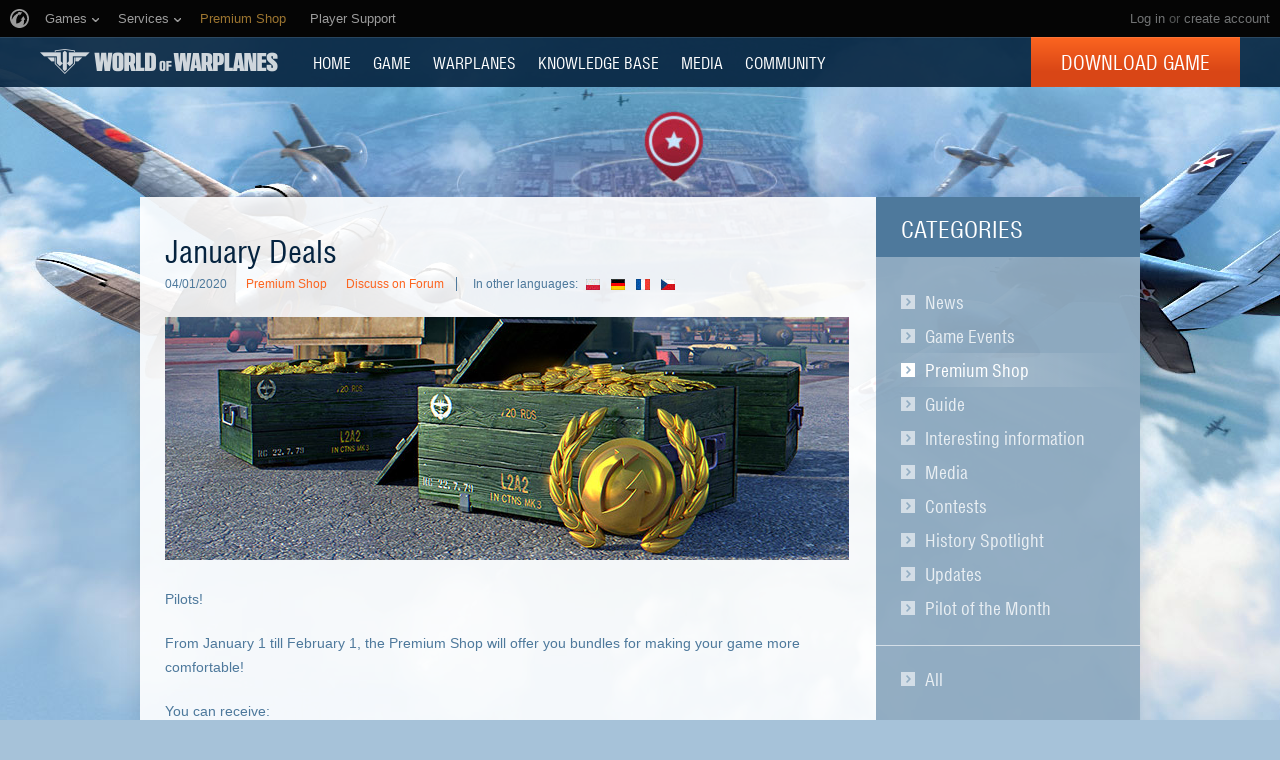

--- FILE ---
content_type: text/html
request_url: https://worldofwarplanes.eu/news/january-deals-2020/
body_size: 14351
content:

<!DOCTYPE html>
<html lang="en">

<head>
    <title>
    January Deals | World of Warplanes
</title>

    <meta charset="utf-8">
    
    <meta name="keywords" content="World of Warplanes, WoWP, Wargaming, flight simulator, World War II online game">
    
    
    <meta property="og:description" content="From January 1 till February 1, the Premium Shop will offer you bundles with gold, Premium account and supply crates for making your game more comfortable!" />
    <meta property="og:title" content="January Deals" />

    
    <meta property="og:image" content="https://worldofwarplanes.eu/static/1.22.0/common/img/world-of-warplanes_social.jpg">
    

    <meta name="viewport" content="width=1024">
    <meta http-equiv="X-UA-Compatible" content="IE=edge">
    
    
        
            <!-- insert onetrust cookies button styles -->
<style>
  .ot-sdk-show-settings {
      background: 0 0!important;
      border: 0!important;
      border-bottom: 1px solid transparent !important;
      color: inherit!important;
      text-transform: inherit!important;
      padding: 0!important;
      line-height: inherit!important;
      font-size: inherit!important;
      /* font-family: inherit!important; */
      color:#ffffff !important;
      /* text-transform: uppercase !important; */
  }
  .ot-sdk-show-settings:hover {
      border-color: currentcolor !important;
      color:#3ec4fa !important;
  }
</style>
<!-- insert onetrust cookies button  -->
<script type="text/javascript">
;(function() {
  document.addEventListener("DOMContentLoaded", function() {
    var allowedLanguages = ['BE', 'BG', 'CZ', 'DK', 'DE', 'EE', 'IE', 'EL', 'ES', 'FR', 'HR', 'IT', 'CY', 'LV', 'LT', 'LU', 'HU', 'MT', 'NL', 'AT', 'PL', 'PT', 'RO', 'SL', 'SK', 'FI', 'SE', 'UK', 'BR', 'US'];
    // insert button
    var buttonListWrap = document.querySelector('.b-footer-menu');
    var buttonTemplate = '<li class="b-footer-menu_item">%content%</li>';
    
    var buttonInnerHtml = '<a id="ot-sdk-btn" class="b-footer-menu_link ot-sdk-show-settings">Cookies Settings</a>';
    
    var buttonHtml = buttonTemplate.replace('%content%', buttonInnerHtml);
    if (!buttonListWrap) {
        console.error('Onetrust insert buttton fail, no wrapper');
        return;
    }
    
    //wait for loading onetrust
    var checkId = setInterval(function() {
        if (window.OneTrust) {
            clearInterval(checkId);
            showOneTrustSdkButton();
        }
    }, 30);
    
    function showOneTrustSdkButton() {
        // var geoData = OneTrust.getGeolocationData();
        //
        // if (geoData && geoData.country) {
        //     //if geodata exist, check if we should insert button
        //     var currentLang = geoData.country.toLowerCase();
        //     var allowButton = false;
        //     for (var index = 0; index < allowedLanguages.length; index++) {
        //         var lang = allowedLanguages[index].toLowerCase();
        //         if (currentLang === lang) {
        //             allowButton = true;
        //         }
        //     }
        //     if (allowButton) {
        //         // insert button if geo data and language in allow list
        //         buttonListWrap.insertAdjacentHTML('beforeend', buttonHtml);
        //         // OneTrust.changeLanguage();
        //     }
        // } else {
        //     console.log('OneTrust, no geo data');
        // }
        buttonListWrap.insertAdjacentHTML('beforeend', buttonHtml);
    }
  });
})();
</script>

<script type="text/javascript" src="https://cdn.cookielaw.org/consent/4c799353-0c39-4c0d-9289-8562978ee2e0/OtAutoBlock.js"></script>
<script src="https://cdn.cookielaw.org/scripttemplates/otSDKStub.js" data-document-language="true" type="text/javascript" charset="UTF-8" data-domain-script="4c799353-0c39-4c0d-9289-8562978ee2e0" ></script>
<script type="text/javascript">
  function OptanonWrapper() { }
</script>
        
    
    
    
    <script>
    window.dataLayer = window.dataLayer || [];

    dataLayer.push({
        "pageCategory": "Premium Shop"
    });
    </script>
    


    

    <script type="text/javascript">
    var xhrCountry = new XMLHttpRequest();

    xhrCountry.open("GET", "/ajax/country/", true);
    xhrCountry.setRequestHeader("X-Requested-With", "XMLHttpRequest");
    xhrCountry.send();

    xhrCountry.onreadystatechange = function() {
        if (this.readyState !== 4) {
            return false;
        }

        if (xhrCountry.status === 200) {
            try {
                var response = JSON.parse(xhrCountry.response);
                var country = response.country;

                if (country) {
                    document.addEventListener("DOMContentLoaded", function() {
                        var $blocks = document.querySelectorAll('.js-geo-country-disable');

                        for (var i = 0; i < $blocks.length; i++) {
                            var $item = $blocks[i];
                            var itemCountry = $item.getAttribute('data-country');

                            if (itemCountry === country) {
                                $item.setAttribute("hidden", true);
                            }
                        }
                    });
                }
            } catch (e) {
            }
        } else {
            return false;
        }
    }
</script>

    
    




    <link rel="stylesheet" type="text/css" href="/dcont/gskins_installed/20bombers-nobg/skin.css"/>



<script>
    window.Settings = window.Settings || {};
    window.Settings.SITE_PATH = "";

    wgsdk = window.wgsdk || {};
    wgsdk.vars = wgsdk.vars || {};

    wgsdk.vars.ACCOUNT_AJAX_INFO_URL = "/ajax_info/";
    wgsdk.vars.ACCOUNT_INFO_COOKIE_NAME = 'WGAI';
    wgsdk.vars.ACCOUNT_INFO_COOKIE_DOMAIN = 'worldofwarplanes.eu';
    wgsdk.vars.ACCOUNT_INFO_COOKIE_TIMEOUT_SECONDS = 600;
    wgsdk.vars.GETTING_ACCOUNT_INFO_COOKIE_CRITICAL_TIME_MS = 200;
    wgsdk.vars.ACCOUNT_INFO_COOKIE_EXTRA_TIMEOUT_RATE = 3;
    wgsdk.vars.NO_CHECK_AJAX_INFO_COOKIE_NAME = 'WGNCAI';

    wgsdk.vars.DATE_DELIMITER = "/";
    wgsdk.vars.DATE_FORMAT = "dmy";
    wgsdk.vars.TIME_DELIMITER = ":";
    wgsdk.vars.THOUSAND_SEPARATOR = ",";
    wgsdk.vars.JS_TRUSTED_ROOTS = [];
    wgsdk.vars.NOT_I18N_URLS_SPACES = [
        '/dcont/',
        '/static/1.22.0/',
        '/ajax_info/',
        '/auth/',
        '/b4r/',
        '/captcha/',
        '/geoip/',
        '/id/',
        '/registration/',
        '/tinymce/',
    ];

    wgsdk.vars.AUTH_CONFIRMATION_URL = "/auth/oid/confirm/";

</script>


    <script type="text/javascript" src="/static/1.22.0/plugins/jquery/jquery-1.11.3.min.js"></script>
    <script type="text/javascript" src="/static/1.22.0/plugins/wg_browser_detection/wg_browser_detection.js"></script>
    <script type="text/javascript" src="/static/1.22.0/plugins/jquery-ui/jquery-ui-1.11.4.min.js"></script>
    <script type="text/javascript" src="/static/1.22.0/plugins/underscore/underscore-min.js"></script>
    <script type="text/javascript" src="/static/1.22.0/plugins/uri/URI.min.js"></script>
    <script type="text/javascript" src="/static/1.22.0/plugins/json2/json2.min.js"></script>
    <script type="text/javascript" src="/static/1.22.0/plugins/amplify/individual/amplify.core.min.js"></script>
    <script type="text/javascript" src="/static/1.22.0/plugins/amplify/individual/amplify.store.min.js"></script>


<script type="text/javascript" src="/static/1.22.0/plugins/html5/html5.min.js"></script>

<script type="text/javascript" src="/static/1.22.0/plugins/jquery/jquery.cookie.js"></script>

<script type="text/javascript" src="/static/1.22.0/portal/js/wgsdk.js"></script>
<script type="text/javascript" src="/static/1.22.0/portal/js/wgsdk.time.js"></script>
<script type="text/javascript" src="/static/1.22.0/menubuilder/main_menu.js"></script>

<script type="text/javascript" src="/static/1.22.0/portal/js/wgsdk.dialog.js"></script>

<script type="text/javascript" src="/static/1.22.0/portal/js/wgsdk.forms.js"></script>



<script type="text/javascript" src="/static/1.22.0/ajax_info/js/ajax_info.js"></script>
<script type="text/javascript">
    var account_info = wgsdk.account_info();
    window.wg_suid = account_info.get_spa_id();
</script>


    <script type="text/javascript">
        window.Settings.CSRF_TOKEN = $.cookie('csrftoken');

        $.ajaxSetup({
            beforeSend: function(xhr, settings) {
                if (!(/^http[s]?:/.test(settings.url))) {
                    // Only send the token to relative URLs i.e. locally.
                    xhr.setRequestHeader("X-CSRFToken", window.Settings.CSRF_TOKEN);
                }
            }
        });
    </script>

    <script type="text/javascript">
    function initCds() {
        $('.js-wgcds-content-item').wgcds({
            parameters: {
                locale: window.get_lang(),
                host: 'cds.wargaming.net',
                consumer: 'wowp_portal_eu',
                accountId: wgsdk.account_info().get_spa_id()
            },
            callbacks: {
                onSuccess: function (element) {
                    $(element).removeClass('js-hidden');
                }
            }
        });
    }

    (function() {
        var cds = document.createElement('script');
        cds.src = 'https://cds.wgcdn.co/static/client/js/jquery.wgcds.min.js';
        cds.type = 'text/javascript';
        cds.async = 'true';
        cds.onload = cds.onreadystatechange = function() {
            var state = this.readyState;
            if (state && state != 'complete' && state != 'loaded') return;

            try {
                $(document).ready(initCds);
            } catch (e) {
                console.log(e);
            }
        };
        var script = document.getElementsByTagName('script')[0];
        script.parentNode.insertBefore(cds, script);
    })();
</script>


<script type="text/javascript" src="/static/1.22.0/wgportalsdk/js/i18n_function.js"></script>
<script src="/static/1.22.0/i18n/en.js"></script>
<script type="text/javascript" src="/static/1.22.0/wgportalsdk/js/i18n_resources.js"></script>

<script type="text/javascript" charset="utf-8" src="/static/1.22.0/plugins/porthole/porthole.js"></script>
<script type="text/javascript" charset="utf-8" src="/static/1.22.0/jsbase/js/scripts.js"></script>

<script type="text/javascript">
        window.Settings.HOME_URL = "/";
    </script>
<script type="text/javascript">
(function(window) {
    window.Settings = window.Settings || {};
    window.Settings.AuthenticationSSO = {"signinJsonpCallbackParameter": "callback", "signinMode": "notification", "checkIsAuthenticated": false, "signinJsonpUrl": "https://eu.wargaming.net/id/sso/signin/jsonp/", "attemptImmediateCookie": {"path": "/", "name": "wowpp_auth_sso_attempt_immediate"}, "isAuthenticated": 0};
})(window);
</script>
<script type="text/javascript">
(function(window) {
    window.Settings = window.Settings || {};
    window.Settings.AuthenticationBase = {
        'ErrorCodeUnauthorized': 401
    };
})(window);
</script>
<script type="text/javascript">
(function(window) {
    window.Settings = window.Settings || {};
    window.Settings.AuthenticationOID = {"OpenIdVerifyUrl": "https://worldofwarplanes.eu/auth/oid/verify/", "OpenIdProcessTokenQueryParameter": "openid_process_token", "OpenIdVerifyImmediateUrl": "https://worldofwarplanes.eu/auth/oid/verify/immediate/", "LogoutUrl": "/auth/notify/signout/", "LogoutErrorRedirectUrl": "/", "OpenIdProcessStatusUrlTemplate": "/auth/oid/process/status/<%= token %>/"};
})(window);
</script>
<script type="text/javascript" charset="utf-8" src="/static/1.22.0/authenticationoid/js/openid.js"></script>
    
    
        
<script>
    wgsdk.vars.GET_USER_ORIGIN_REGION_COOKIE_URL = '/geoip/user_origin/';
    wgsdk.vars.CALLBACK_USER_ORIGIN_REGION = '';
    wgsdk.vars.USER_ORIGIN_REGION_COOKIE_NAME = '';
    $(document).ready(function(){})
</script>
    

    
        <script>
$(document).ready(function() {
    var bonusCode = new BonusCode({
        url_new: "/presents/new/",
        url_create: "/presents/create/",
        url_count: "/presents/count/",
        templatePopup: [
            '<div class="bonus-overview" id="bonus-popup">',
                '<div class="bonus-popup js-bonus-popup">',
                    '<div class="bonus-popup_wrap js-box"></div>',
                    '<a class="button-close button-close__white js-close" href="#">',
                        '<span class="button-close_line button-close_line__top"></span>',
                        '<span class="button-close_line button-close_line__bottom"></span>',
                    '</a>',
                '</div>',
                '<div class="b-waiting b-waiting__modal js-waiting"></div>',
            '</div>'
        ]
    });

    bonusCode.printCount();

    $('.js-bonuscode-link').click(function(e){
        e.preventDefault();

        bonusCode.open();
    });
});
</script>
    
    
    
        <link href="/static/1.22.0/css/style.css" rel="stylesheet" type="text/css" media="screen,projection" /><!--[if lt IE 8]>
    <link href="/static/1.22.0/css/style_variant_fallback.css" rel="stylesheet" type="text/css" media="screen,projection" />
<![endif]-->
<link href="/static/1.22.0/css/plugins/plugins.css" rel="stylesheet" type="text/css" /><!--[if lt IE 8]>
    <link href="/static/1.22.0/css/plugins/plugins_variant_fallback.css" rel="stylesheet" type="text/css" />
<![endif]-->


<!--[if IE]>
    <link rel="stylesheet" type="text/css" href="/static/1.22.0/common/css/ie.css" media="all" />
<![endif]-->



<link rel="stylesheet" type="text/css" href="/dcont/gskins_installed/20bombers-nobg/skin.css"/>



    <script charset="utf-8" type="text/javascript" id="common_menu_loader" src="//cdn-cm.wgcdn.co/loader.min.js"
        data-backend_url="//cm-eu.wargaming.net"
	data-login_url="/auth/oid/new/"
	data-notifications_enabled="True"
	data-token_url="/menu/token/"
	data-incomplete_profile_url="https://eu.wargaming.net/personal/"
	data-user_id=""
	data-content_layout_max_width="1000"
	data-realm="eu"
	data-service="ptl"
	data-language="en"
	data-logout_url="/auth/notify/signout/"
	data-project="wowp"
	data-registration_url="https://eu.wargaming.net/registration/"
	data-user_name=""
    ></script>


<script type="text/javascript">
    GAME = 'wowp';
    MEDIA_URL = "/static/1.22.0/";
    
    

    

    

    PENDING_OPERATION_JAVASCRIPT_TIMEOUT = 15;

    

    
</script>


<script type="text/javascript" src="/static/1.22.0/js/base.js" charset="utf-8"></script>

    <script type="text/javascript" src="/static/1.22.0/js/wgcms.js" charset="utf-8"></script>






        
    
    <script type="text/javascript" src="/static/1.22.0/js/news.js" charset="utf-8"></script>

    
    
    
</head>

<body class="reg-EUR"><!-- Cached at 2026-01-16 12:40:12.488767, hlauth = None -->

    
        <noscript>
    <div class="b-noscript">
        <div class="b-noscript_message">
            <span>For better performance, enable JavaScript in your browser.</span>
        </div>
    </div>
</noscript>
    
    
    
    
    
<script>
wgsdk.vars.TIME_KEY = 'TIME_KEY';
</script>


<div id="account_game_ban_info_container" style="display:none">
    <div class="b-message-error">
        <p>
            <span class="js-without-expiry_time" style="display:none">Your account is blocked.</span>
            <span class="js-with-expiry_time" style="display:none">
                
                
                Your account is blocked until <span class="js-datetime-format" data-timestamp="TIME_KEY"></span>.
            </span>
        </p>
    </div>
</div>


<div id="account_clan_ban_info_container" style="display:none">
    <span class="js-without-expiry_time" style="display:none">Clan actions are blocked. </span>
    <span class="js-with-expiry_time" style="display:none">
        
        
        Clan actions are blocked until <span class="js-datetime-format" data-timestamp="TIME_KEY"></span>.
    </span>
</div>
    <div class="b-navigation js-main-navigation">
    
    <link rel="stylesheet" type="text/css" href="//cdn-cm.wgcdn.co/holder.css" />
<!-- common_menu: start -->
<div id="common_menu">
    <noscript>
        <div id="common_menu_frame_wrap">
            <iframe id="common_menu_frame" src="//cm-eu.wargaming.net/frame?backend_url=%2F%2Fcm-eu.wargaming.net&login_url=%2Fauth%2Foid%2Fnew%2F&notifications_enabled=True&token_url=%2Fmenu%2Ftoken%2F&incomplete_profile_url=https%3A%2F%2Feu.wargaming.net%2Fpersonal%2F&content_layout_max_width=1000&realm=eu&service=ptl&language=en&logout_url=%2Fauth%2Fnotify%2Fsignout%2F&project=wowp&registration_url=https%3A%2F%2Feu.wargaming.net%2Fregistration%2F"></iframe>
        </div>
    </noscript>
</div>
<!-- common_menu: end -->

<script type="text/javascript" charset="utf-8">
    wgsdk.vars.REGISTRATION_URL = 'http://cpm.wargaming.net/pgjjlyxn/?pub_id=cmenu_';
    new CommonMenu({
        cookiePath: '/',
        cookiePrefix: 'cm.options.',
        fallbackTimeout: 3000
    });
</script>
    
    <div class="b-portalmenu" id="js-fallback-menu" style="display: none">
    <div class="fix-width">
        <div class="wrapper-dropdown">
            
            
                


<script>
wgsdk.vars.CURRENT_REQUEST_LANGUAGE = 'en';
wgsdk.vars.DEFAULT_LANGUAGE = 'en';
wgsdk.vars.ALL_LANGUAGES = {"en": "English", "vi": "Ti\u1ebfng Vi\u1ec7t", "it": "Italiano", "pt-br": "Portugu\u00eas", "cs": "\u010ce\u0161tina", "id": "Indonesia", "es": "Espa\u00f1ol", "ru": "\u0420\u0443\u0441\u0441\u043a\u0438\u0439", "es-ar": "Espa\u00f1ol", "tr": "T\u00fcrk\u00e7e", "zh-cn": "\u4e2d\u6587", "th": "\u0e44\u0e17\u0e22", "ro": "Rom\u00e2n\u0103", "pl": "Polski", "fr": "Fran\u00e7ais", "bg": "\u0411\u044a\u043b\u0433\u0430\u0440\u0441\u043a\u0438", "de": "Deutsch", "hu": "Magyar", "ja": "\u65e5\u672c\u8a9e", "ko": "\ud55c\uad6d\uc5b4", "ms": "Bahasa Melayu", "zh-tw": "\u7e41\u9ad4\u4e2d\u6587"};
wgsdk.vars.FRONTEND_LANGUAGES = {"ru": "\u0420\u0443\u0441\u0441\u043a\u0438\u0439", "fr": "Fran\u00e7ais", "en": "English", "de": "Deutsch", "cs": "\u010ce\u0161tina", "pl": "Polski"};
wgsdk.vars.SUPPORTED_LANGUAGES = {"ru": "\u0420\u0443\u0441\u0441\u043a\u0438\u0439", "fr": "Fran\u00e7ais", "en": "English", "de": "Deutsch", "cs": "\u010ce\u0161tina", "pl": "Polski"};

wgsdk.vars.LANG_NAME_KEY = 'LANG_NAME_KEY';
wgsdk.vars.LANG_CODE_KEY = 'LANG-CODE-KEY';
wgsdk.vars.SPA_ID_KEY = '123456';
wgsdk.vars.NICKNAME_KEY = 'NICKNAME_KEY';
wgsdk.vars.LANG_COOKIE_NAME = 'hllang';
wgsdk.vars.TIME_KEY = 'TIME_KEY';



</script>


<script>


wgsdk.vars.REGISTRATION_URL = 'http://cpm.wargaming.net/pgjjlyxn/?pub_id=header_';


</script>




<script>
jQuery(document).ready(function () {
    var _show_my_profile_link = wgsdk.ajax_info.show_my_profile_link;

    wgsdk.ajax_info.show_my_profile_link = function(nickname, spa_id) {
        _show_my_profile_link(nickname, spa_id);

        var account_info = wgsdk.account_info();

        //Disabling my_profile_link if user haven't been logged in to game yet
        if (account_info.has_data() && !account_info.get_by_key('bigworld_id')) {
            $(".js-my_profile_link").removeAttr('href').addClass('b-auth-link_noprofile');
            $(".js-my_profile_link span").addClass('disabled');
        };

        //Showing billing link
        var billing_url = $('#js-pay-link a').attr('href');
        if (billing_url) {
            $('#js-pay-link a').attr('href', billing_url.replace('<loginname>',
                                                                 account_info.get_nickname()));
            $('#js-pay-link').show();
        };
    };
});
</script>

<script>
jQuery(document).ready(function () {
    "use strict";

    var account_info = wgsdk.account_info(),
        is_auth = is_auth_user();

    wgsdk.ajax_info.show_language_selector(get_lang(), account_info.is_staff());

    if(!is_auth){
        wgsdk.ajax_info.show_login_link();
        return;
    } else {
        wgsdk.ajax_info.show_my_profile_link();
        wgsdk.ajax_info.show_bonus_link();
        wgsdk.ajax_info.show_notifications();

        var update_menu_from_cookie = function (account_info) {
            
            wgsdk.ajax_info.show_my_profile_link(account_info.get_nickname(), account_info.get_spa_id());
            wgsdk.ajax_info.show_notifications(account_info.get_unread_notification_count(), account_info.get_all_notification_count());

            wgsdk.ajax_info.show_game_ban(account_info.get_game_ban());
            wgsdk.ajax_info.show_clan_ban(account_info.get_clan_ban());
        }

        if (account_info.has_data()) {
            update_menu_from_cookie(account_info);
        }else{
            account_info.update_cookie_from_server(update_menu_from_cookie);
        }
    }
})
</script>





<ul class="b-right-portalmenu" id="js-sdk_top_right_menu">
                    
    

    <li id="js-lang-wrapper" style="display:none">
        <div class="b-lang-menu b-dropdown-menu b-right-portalmenu_point">
            <div class="js-visible-wnd b-visible-wnd">
                <span class="b-lang-menu_img b-lang-menu_img__main"><img alt="LANG-CODE-KEY" class="js-lang-icon" data-src="/static/1.22.0/wgportalsdk/img/lang/lang-LANG-CODE-KEY.jpg"/></span>
                <span class="lang">LANG_NAME_KEY</span> <span class="arrow">&nbsp;</span>
            </div>
            <div class="js-expand-wnd js-hidden b-dm_list">
                <ul class="b-language-list">
                    <li class="js-language-list-add-ga-events b-language-list_point js-expand-wnd-item">
                        <a href="/set_language/LANG-CODE-KEY/">
                            <span class="b-lang-menu_img"><img alt="LANG-CODE-KEY" class="js-lang-icon" data-src="/static/1.22.0/wgportalsdk/img/lang/lang-LANG-CODE-KEY.jpg"/></span> <span>LANG_NAME_KEY</span>
                        </a>
                    </li>
                </ul>
            </div>
        </div>
    </li>

    
    
    <li id="js-pay-link" style="display:none;">
        <div class="b-portalmenu-pay b-right-portalmenu_point">
            
            
                
            
            <span test="https://eu.wargaming.net/shop/wowp/gold/?utm_source=site&utm_medium=link&utm_content=get-gold&utm_campaign=wowp-portal"></span>
            <a class="js-link-pay" href="https://eu.wargaming.net/shop/wowp/gold/?utm_content=get-gold&utm_medium=link&language=en&utm_source=site&utm_campaign=wowp-portal" target="_blank">Get Gold</a>
        </div>
    </li>
    


    <li id="js-auth-wrapper" style="display:none">
        <div class="b-top-links-indent b-top-links">
            <a href="/auth/oid/new/?next=/news/january-deals-2020/" data-next-url="/news/january-deals-2020/" class="js-auth-openid-link b-auth-link-enter">
                <span>Log in</span>
            </a>

            <span class="js-registration_url" style="display: none">
                or <a href="" >create account</a>
            </span>
        </div>
    </li>

    <li id="js-auth-wrapper-nickname" style="display:none">
        <div class="b-userbox b-dropdown-menu b-right-portalmenu_point">

            <div class="b-top-links">
                <span class="b-auth-link js-visible-wnd b-visible-wnd">

                    
                    <a  class="js-my_profile_link js-my_profile_nickname"
                        href="/community/players/show/me/"
                        data-full_link="/community/players/123456-NICKNAME_KEY/">
                        My Profile
                    </a>
                    
                    <span class="arrow">&nbsp;</span>
                </span>
            </div>

            <div class="js-expand-wnd js-hidden b-dm_list b-account-content">
                <ul class="b-account_list">

                    
                    <li class="b-account_list_point js-expand-wnd-item">

                    <a  class="js-my_profile_link"
                        href="/community/players/show/me/"
                        data-full_link="/community/players/123456-NICKNAME_KEY/">
                            <span>My Profile </span></a>
                    </li>
                    

                    
    

    
    <li class="b-account_list_point js-expand-wnd-item">
        <a class="b-link-personal" href="https://eu.wargaming.net/personal/?language=en" target="_blank">Account Management</a>
    </li>
    

    
    <li class="b-account_list_point js-expand-wnd-item">
        <a class="b-link-personal" href="https://eu.wargaming.net/shop/wowp/?utm_content=premium-shop&amp;utm_medium=link&amp;language=en&amp;utm_source=site&amp;utm_campaign=wowp-portal" target="_blank">Gift Shop</a>
    </li>
    

    
    <li class="b-account_list_point js-expand-wnd-item">
        <a class="b-link-personal" href="http://clans.worldofwarplanes.eu/wowp/" target="_blank">Clans</a>
    </li>
    

    
    <li class="b-account_list_point js-expand-wnd-item">
        <a class="b-link-personal" href="https://eu.wargaming.net/shop/bonus/" target="_blank">Activate Bonus Code</a>
    </li>
    


                </ul>

                
                

                <a href="#" class="js-auth-logout-link b-exit-linck js-expand-wnd-item" data-return-to="https://worldofwarplanes.eu/news/january-deals-2020/">Log out</a>
            </div>
        </div>
    </li>
</ul>
            
            <div class="b-portalmenu_links">
                <ul class="b-portalmenu_links_list">
                    
                        

    <li id="js-region-wrapper" class="b-portalmenu-links-region b-dropdown-menu b-portalmenu_links_list_point">
        <div class="js-visible-wnd b-visible-wnd b-region-active"> <span class="b-planet">&nbsp;</span> <span class="arrow">&nbsp;</span> </div>
        <div class="js-expand-wnd js-hidden b-dm_list">
            <h2 class="b-dropdown-menu-header">Go to region</h2>
            <ul class="b-dropdown-regionlist">
                
                <li class="b-dropdown-regionlist_point js-expand-wnd-item">
                    <a class="active"
                    href="http://worldofwarplanes.eu"><span>Europe</span></a> </li>
                
                <li class="b-dropdown-regionlist_point js-expand-wnd-item">
                    <a class=""
                    href="http://worldofwarplanes.com"><span>North America</span></a> </li>
                
                <li class="b-dropdown-regionlist_point js-expand-wnd-item">
                    <a class=""
                    href="http://worldofwarplanes.asia"><span>Asia</span></a> </li>
                
            </ul>
            <div class="b-message-info-lite">
                <h2>Attention!</h2>
                <p>Your account is valid only within one region.</p>
            </div>
        </div>
    </li>



    
        
            <li class="b-portalmenu_links_list_point"><a href="https://forum.worldofwarplanes.eu/index.php?/forum/396-forum/" target="_blank" >Forum</a></li>
        
    

    
        
            <li class="b-portalmenu_links_list_point"><a href="http://blog.worldofwarplanes.eu/" target="_blank" >Blog</a></li>
        
    

    
        
            <li class="b-portalmenu_links_list_point"><a href="https://eu.wargaming.net/support/kb/categories/2" target="_blank" >Support</a></li>
        
    

                    
                </ul>
            </div>
        </div>
    </div>
</div>

    <div class="b-menu">
        

<div class="b-menu-holder">
    <div class="b-menu_wrapper">
        
            <a class="b-logo js-head-logo" title="World of Warplanes" href="/">
    World of Warplanes
</a>
        
        <ul class="b-portal-menu">
            
                <li class="b-portal-menu_item">
                    <a class="b-menu_link b-menu_link__portal b-portal-menu_link" href="/">
                        HOME
                    </a>
                    
                </li>
            
                <li class="b-portal-menu_item">
                    <a class="b-menu_link b-menu_link__portal b-portal-menu_link" href="/game/">
                        GAME
                    </a>
                    
                </li>
            
                <li class="b-portal-menu_item">
                    <a class="b-menu_link b-menu_link__portal b-portal-menu_link" href="/warplanes/">
                        Warplanes
                    </a>
                    
                </li>
            
                <li class="b-portal-menu_item">
                    <a class="b-menu_link b-menu_link__portal b-portal-menu_link" href="/tutorials/guide/">
                        KNOWLEDGE BASE
                    </a>
                    
                </li>
            
                <li class="b-portal-menu_item">
                    <a class="b-menu_link b-menu_link__portal b-portal-menu_link" href="/media/">
                        MEDIA
                    </a>
                    
                </li>
            
                <li class="b-portal-menu_item">
                    <a class="b-menu_link b-menu_link__portal b-portal-menu_link" href="/community/leaderboard/">
                        COMMUNITY
                    </a>
                    
                </li>
            
            
            <li class="b-portal-menu_item b-portal-menu_item__button js-geo-country-disable" data-country="kr">
                
                

                
                    <a class="button button__menu js-head-button" href="https://redirect.wargaming.net/WGC/Wargaming_Game_Center_Install_WoWP_EU.exe">Download Game</a>
                
            </li>
        </ul>
    </div>
</div>

    </div>
</div>
    <div class="l-page js-page-layout">
        <div class="l-content-wrapper">
            <div id="account_clan_ban_message">
                <div class="js-hidden js-clan-ban-message js-account_clan_ban_info_msg"></div>
            </div>

            
            

            <div class="l-body-content">
                

                    
                    

                    <div class="l-container l-container__2columns">
                        <!--content-->
                        
                            
                            
                            <!--sidebar-->
                            
    <div class="l-sidebar">
        
            <div class="b-context-menu b-context-menu__categories">
    <h2 class="b-context-menu_title">Categories</h2>
    <ul class="b-context-menu-list b-context-menu-list__bottomindent">
        
            <li class="b-context-menu-list_item">
                <a href="/news/?category=59">News</a>
            </li>
        
            <li class="b-context-menu-list_item">
                <a href="/news/?category=118">Game Events</a>
            </li>
        
            <li class="b-context-menu-list_item b-context-menu-list_item__active">
                <a href="/news/?category=119">Premium Shop</a>
            </li>
        
            <li class="b-context-menu-list_item">
                <a href="/news/?category=116">Guide</a>
            </li>
        
            <li class="b-context-menu-list_item">
                <a href="/news/?category=122">Interesting information</a>
            </li>
        
            <li class="b-context-menu-list_item">
                <a href="/news/?category=58">Media</a>
            </li>
        
            <li class="b-context-menu-list_item">
                <a href="/news/?category=61">Contests</a>
            </li>
        
            <li class="b-context-menu-list_item">
                <a href="/news/?category=63">History Spotlight</a>
            </li>
        
            <li class="b-context-menu-list_item">
                <a href="/news/?category=123">Updates</a>
            </li>
        
            <li class="b-context-menu-list_item">
                <a href="/news/?category=129">Pilot of the Month</a>
            </li>
        
    </ul>
    <ul class="b-context-menu-list b-context-menu-list__all">
        <li class="b-context-menu-list_item">
            <a href="/news/">All</a>
        </li>
    </ul>
</div>
        
        
    </div>

                            <!--end of sidebar -->
                            <div class="l-content">
                                
    <script type="text/javascript">
        $(document).ready(function(){
            $('.js-newstime').datetime({'style' : 'relative', 'HM': false});
        });
    </script>
    
    <h1 class="b-header-h2">January Deals</h1>

    
    
    <div class="b-statistic b-statistic__indent-top">
        <span class="js-newstime b-statistic_time" data-timestamp="1578136877.0"></span>


    
        <a class="b-statistic_category" href="/news/?category=119">Premium Shop</a>
    

    <a class="b-news-comment" href="http://forum.worldofwarplanes.eu/index.php?/topic/53228-" target="_blank">Discuss on Forum</a>
    

    <div class="b-languages">
            <span class="b-languages_text">In other languages:</span>
            
            <a class="region-selector_link region-selector_link__pl" title="pl" href="/set_language/pl/"></a>
            
            <a class="region-selector_link region-selector_link__de" title="de" href="/set_language/de/"></a>
            
            <a class="region-selector_link region-selector_link__fr" title="fr" href="/set_language/fr/"></a>
            
            <a class="region-selector_link region-selector_link__cs" title="cs" href="/set_language/cs/"></a>
            </div>
    </div>
    <div class="b-content js-fix-links-locale">
        <p><img src="/dcont/fb/image/wowp_banner_premium_and_gold-684x243_Sea6mzy.jpg" border="0" width="684" height="236" /></p>
<p>Pilots!</p>
<p>From January 1 till February 1, the Premium Shop will offer you bundles for making your game more comfortable!</p>
<p>You can receive:</p>
<ul>
<li><img src="/dcont/fb/image/gold_2500_4999.png" border="0" width="40" height="40" style="vertical-align: middle;" /> Gold</li>
<li><img src="/dcont/fb/image/glob_prem_shop_1.png" border="0" width="33" height="33" style="vertical-align: middle;" /> Premium account</li>
<li><img src="/dcont/fb/image/trophyunique.png" border="0" width="37" height="37" style="vertical-align: middle;" /> <a href="https://worldofwarplanes.eu/news/prize_list/" target="_blank">Unique Supplies</a></li>
<li><img src="/dcont/fb/image/trophycommon_EDGy4y5.png" border="0" width="40" height="40" style="vertical-align: middle;" /> <a href="https://worldofwarplanes.eu/news/prize_list/" target="_blank">Supply crates</a></li>
<li><img src="/dcont/fb/image/trophybasic.png" border="0" width="40" height="40" style="vertical-align: middle;" /> <a href="https://worldofwarplanes.eu/news/prize_list/" target="_blank">Standard supply crates</a></li>
</ul>
<div class="mceTmpl">
<div class="b-message-info">
<p>This offer is available <strong>from January 1 (12:20 CEST, UTC+1) till February 1 (12:20 CEST, UTC+1)</strong></p>
</div>
</div>
<hr />
<table class="t-table" style="width: 684px;" border="0">
<tbody>
<tr>
<td style="width: 230px;" colspan="2">
<h2 style="text-align: center;"><strong>Little tricks</strong></h2>
</td>
</tr>
<tr>
<td style="width: 230px;" colspan="1" rowspan="1">&nbsp;<img src="/dcont/fb/image/malenkie_hitrosti_1.png" border="0" width="230" height="276" onmouseover="" onmouseout="" /></td>
<td colspan="1" rowspan="1">
<h3>This package contains:</h3>
<p><img src="/dcont/fb/image/trophybasic.png" border="0" width="45" height="45" style="vertical-align: middle;" /> <strong>x5</strong> <a href="https://worldofwarplanes.eu/news/prize_list/" target="_blank">Standard supply crates</a><br /><img src="/dcont/fb/image/glob_prem_shop_1.png" border="0" width="35" height="35" style="vertical-align: middle;" /> <strong>1 day</strong> of Premium account<br /><img src="/dcont/fb/image/gold_1000_2499.png" border="0" width="45" height="45" style="vertical-align: middle;" /> <strong>500</strong> gold</p>
<h3>Bundle price: 5,25 &euro;</h3>
<p style="text-align: center;"><span class="mceTmpl"> <a class="button button__small" href="https://eu.wargaming.net/shop/wowp/specials/18071/" target="_blank">Purchase this bundle</a> </span></p>
</td>
</tr>
</tbody>
</table>
<table class="t-table" style="width: 684px;" border="0">
<tbody>
<tr>
<td style="width: 230px;" colspan="2">
<h2 style="text-align: center;"><strong>January offer: Supply Stash</strong></h2>
</td>
</tr>
<tr>
<td style="width: 230px;" colspan="1" rowspan="1">&nbsp;<img src="/dcont/fb/image/nabor_podderzhki.png" border="0" width="230" height="221" onmouseover="" onmouseout="" /></td>
<td colspan="1" rowspan="1">
<h3>This package contains:</h3>
<p><img src="/dcont/fb/image/trophyunique.png" border="0" width="45" height="45" style="vertical-align: middle;" /> <strong>x2</strong> <a href="https://worldofwarplanes.eu/news/prize_list/" target="_blank">Unique Supplies</a><br /><img src="/dcont/fb/image/trophycommon_EDGy4y5.png" border="0" width="45" height="45" style="vertical-align: middle;" /> <strong>x5</strong> <a href="https://worldofwarplanes.eu/news/prize_list/" target="_blank">Supply crates</a><br /><img src="/dcont/fb/image/trophybasic.png" border="0" width="45" height="45" style="vertical-align: middle;" /> <strong>x5</strong> <a href="https://worldofwarplanes.eu/news/prize_list/" target="_blank">Standard supply crates</a></p>
<h3>Bundle price: 17,12 &euro;</h3>
<p style="text-align: center;"><span class="mceTmpl"> <a class="button button__small" href="https://eu.wargaming.net/shop/wowp/specials/18072/" target="_blank">Purchase this bundle</a> </span></p>
</td>
</tr>
</tbody>
</table>
<table class="t-table" style="width: 684px;" border="0">
<tbody>
<tr>
<td style="width: 230px;" colspan="2">
<h2 style="text-align: center;"><strong>January offer: Large Supply Stash</strong></h2>
</td>
</tr>
<tr>
<td style="width: 230px;" colspan="1" rowspan="1">&nbsp;<img src="/dcont/fb/image/bolshoy_nabor_podderzhki_1.png" border="0" width="230" height="221" onmouseover="" onmouseout="" /></td>
<td colspan="1" rowspan="1">
<h3>This package contains:</h3>
<p><img src="/dcont/fb/image/trophyunique.png" border="0" width="45" height="45" style="vertical-align: middle;" /> <strong>x2</strong> <a href="https://worldofwarplanes.eu/news/prize_list/" target="_blank">Unique Supplies</a><br /><img src="/dcont/fb/image/trophycommon_EDGy4y5.png" border="0" width="45" height="45" style="vertical-align: middle;" /> <strong>x10</strong> <a href="https://worldofwarplanes.eu/news/prize_list/" target="_blank">Supply crates</a><br /><img src="/dcont/fb/image/trophybasic.png" border="0" width="45" height="45" style="vertical-align: middle;" /> <strong>x10</strong> <a href="https://worldofwarplanes.eu/news/prize_list/" target="_blank">Standard supply crates</a><br /><img src="/dcont/fb/image/gold_1000_2499.png" border="0" width="45" height="45" style="vertical-align: middle;" /> <strong>1 000</strong> gold</p>
<h3>Discount: -10%</h3>
<h3>Bundle price: 31,99 &euro;</h3>
<p style="text-align: center;"><span class="mceTmpl"> <a class="button button__small" href="https://eu.wargaming.net/shop/wowp/specials/18067/" target="_blank">Purchase this bundle</a> </span></p>
</td>
</tr>
</tbody>
</table>
<table class="t-table" style="width: 684px;" border="0">
<tbody>
<tr>
<td style="width: 230px;" colspan="2">
<h2 style="text-align: center;"><strong>January offer: Heavy Supply Stash</strong></h2>
</td>
</tr>
<tr>
<td style="width: 230px;" colspan="1" rowspan="1">&nbsp;<img src="/dcont/fb/image/polnyy_nabor_podderzhki_1.png" border="0" width="230" height="221" onmouseover="" onmouseout="" /></td>
<td colspan="1" rowspan="1">
<h3>This package contains:</h3>
<p><img src="/dcont/fb/image/trophyunique.png" border="0" width="45" height="45" style="vertical-align: middle;" /> <strong>x10</strong> <a href="https://worldofwarplanes.eu/news/prize_list/" target="_blank">Unique Supplies</a><br /><img src="/dcont/fb/image/trophycommon_EDGy4y5.png" border="0" width="45" height="45" style="vertical-align: middle;" /> <strong>x10</strong> <a href="https://worldofwarplanes.eu/news/prize_list/" target="_blank">Supply crates</a><br /><img src="/dcont/fb/image/trophybasic.png" border="0" width="45" height="45" style="vertical-align: middle;" /> <strong>x20</strong> <a href="https://worldofwarplanes.eu/news/prize_list/" target="_blank">Standard supply crates</a><br /><img src="/dcont/fb/image/gold_2500_4999.png" border="0" width="45" height="45" style="vertical-align: middle;" /> <strong>5 000</strong> gold</p>
<h3>Discount: -18%</h3>
<h3>Restriction:</h3>
<p>Can be purchased once per account</p>
<h3>Bundle price: 79,99 &euro;</h3>
<p style="text-align: center;"><span class="mceTmpl"> <a class="button button__small" href="https://eu.wargaming.net/shop/wowp/specials/18068/?force_login=1" target="_blank">Purchase this bundle</a> </span></p>
</td>
</tr>
</tbody>
</table>
<hr />
<h3 style="text-align: center;"><strong>Get Airborne!</strong></h3>
    </div>
    <script type="text/javascript">
        var portalnews_prevnext_url = '/news/prevnext/3382/';
        $(document).ready(function() {
            new NewsHistoryManager().remember(3382);
        });
    </script>
    <script src="/static/1.22.0/portalnews/js/portalnews.js"></script>
    <div class="page-nav page-nav__plane page-nav__to_bottom">
        <div class="page-nav_box">
            <div class="page-nav_item page-nav_item__left">
                <a class="page-nav_link page-nav_link__left page-nav_link__no-indent page-nav_link__full-size js-news-paginator" data-item="prev_newspage" href="#"></a>
            </div>
            <div class="page-nav_item page-nav_item__left">
                <a class="page-nav_link page-nav_link__right page-nav_link__no-indent page-nav_link__full-size js-news-paginator" data-item="next_newspage" href="#"></a>
            </div>
        </div>

        
            <a class="page-nav_item page-nav_item__center" href="http://forum.worldofwarplanes.eu/index.php?/topic/53228-">
                
                    <span class="page-nav_link page-nav_link__discuss-icon">Discuss on Forum</span>
                
            </a>
        

        <div class="b-share-wrap b-share-wrap__to-right">
            <script type="text/javascript" src="//yandex.st/share/share.js" charset="utf-8"></script>
<script type="text/javascript">
    var addthis_config = {
        ui_language: "en"
    }
</script>

<div class="addthis_toolbox addthis_default_style" addthis:description='From January 1 till February 1, the Premium Shop will offer you bundles with gold, Premium account and supply crates for making your game more comfortable!' addthis:title='January Deals' >
    <div class="js-yashare-element"></div>
    <a class="addthis_counter addthis_pill_style"></a>
</div>
<script type="text/javascript" src="//s7.addthis.com/js/300/addthis_widget.js#pubid=ra-4e424a923db750ac"></script>
<script type="text/javascript">
(function(window) {
    var $el = $('.js-yashare-element:not(.js-initialized)');
    var $addThisMoreButton = $('.addthis_counter');

    if (window.Ya && window.Ya.share && $el.length) {
        $el.addClass('js-initialized');

        window.yaShareInstance = new window.Ya.share({
            elementStyle: {
                type: 'button',
                quickServices: "facebook,twitter,gplus".split(',')
            },
            
            element: $el.get(0),
            l10n: 'en',
            
                title: 'January Deals',
            
            
                description: "&#34;From January 1 till February 1, the Premium Shop will offer you bundles with gold, Premium account and supply crates for making your game more comfortable!&#34;",
            
            
            

            theme: 'counter'
        });
    }

    
    addthis.addEventListener('addthis.menu.open', addThisEventHandler);
    addthis.addEventListener('addthis.menu.close', addThisEventHandler);

    function addThisEventHandler(event) {
        var status = event.type.split('.')[2];

        if (status == 'open') {
            $addThisMoreButton.addClass('hover');
        } else if(status == 'close') {
            $addThisMoreButton.removeClass('hover');
        }
    }
    
})(window);
</script>
        </div>
    </div>


                            </div>
                        
                    </div>
                
            </div>
        </div>
        <div class="b-footer">
            
            
                
    <div class="b-footer_container">
        <div class="b-footer_box">
            <div class="b-footer_box-column b-footer_box-column__copyright">
                <div class="b-copyright">
                    <div class="b-copyright_wrap">
                        <a class="b-copyright_logo b-copyright_logo__wg" title="wargaming.net" target="_blank" href="https://eu.wargaming.net?language=en"></a>
                        <a class="b-copyright_logo b-copyright_logo__bw" title="bigworldtech.com" target="_blank" href="http://www.bigworldtech.com/"></a>
                        
                        <a class="b-copyright_logo b-copyright_logo__pg" title="pegi" target="_blank" href="https://pegi.info" rel="nofollow"></a>
                        
                        
                    </div>
                    <div class="b-copyright_text">
                        <p class="b-copyright_text-item">© 2012–2026 Wargaming.net. All rights reserved.</p>
                        <p class="b-copyright_text-item">Powered by BigWorld Technology™ © </p>
                    </div>
                </div>
                <div class="b-change-region" data-opened-class="b-change-region__open">
                    <a class="b-change-region_name js-change-region" href="#">open</a>
                </div>
            </div>
            <div class="b-footer_box-column">
                
                
                
                
                
                

                <ul class="b-footer-menu">
                    
                        <li class="b-footer-menu_item"><a href="https://eu.wargaming.net/support/kb/categories/2" target="_blank" class="b-footer-menu_link">Support</a></li>
                    
                    
                        <li class="b-footer-menu_item"><a href="https://developers.wargaming.net/" target="_blank" class="b-footer-menu_link">Developer Room</a></li>
                    
                    
                        <li class="b-footer-menu_item"><a href="https://legal.wargaming.net/en/user-documents/eula/end-user-license-agreement/view" target="_blank" class="b-footer-menu_link">EULA</a></li>
                    
                    
                        
                            <li class="b-footer-menu_item"><a href="https://eu.wargaming.net/support/en/products/wgc/help/36122/" target="_blank" class="b-footer-menu_link">Report Content/Request Data</a></li>
                        
                    

                    

                    
                    
                     
                        <li class="b-footer-menu_item"><a href="https://legal.wargaming.net/en/user-documents/privacy/privacy-policy/view" target="_blank" class="b-footer-menu_link">Privacy Policy</a></li>
                    
                    
                        <li class="b-footer-menu_item"><a href="https://eu.wargaming.net/family/login" target="_blank" class="b-footer-menu_link">Parental Portal</a></li>
                    
                </ul>
            </div>
            <div class="b-footer_box-column"></div>
            <div class="b-footer_box-column b-footer_box-column__social">
                








    



    



    



    




<ul class="social-icons">
    
    <li class="social-icons_item">
        <a title="Official World of Warplanes video channel" href="https://www.youtube.com/user/WorldofWarplanesCom/" class="social-icons_link social-icons_link__youtube" target="_blank">&nbsp;</a>
    </li>
    
    <li class="social-icons_item">
        <a title="World of Warplanes on Twitter" href="https://twitter.com/wargaming_neten" class="social-icons_link social-icons_link__twitter" target="_blank">&nbsp;</a>
    </li>
    
    <li class="social-icons_item">
        <a title="World of Warplanes community on Discord" href="https://discord.gg/jXdEN4khTT" class="social-icons_link social-icons_link__discord" target="_blank">&nbsp;</a>
    </li>
    
    <li class="social-icons_item">
        <a title="World of Warplanes community on Facebook" href="https://www.facebook.com/WorldOfWarplanes" class="social-icons_link social-icons_link__fb" target="_blank">&nbsp;</a>
    </li>
    
    
</ul>

            </div>
        </div>
    </div>
    <div class="region-selector js-region-selector" data-opened-class="region-selector__open">
    
    <div class="region-selector_header">
        <p class="region-selector_title">Select a region</p>
        <p class="region-selector_subtitle">Selecting another region may affect the website content.</p>
    </div>
    
    <div class="region-selector_holder js-region-selector_holder">
        

        
        

        
            <div class="region-selector_cluster">
                <p class="region-selector_name">Europe:</p>
                
                    
                        
                        <div class="region-selector_item " data-region-name="Europe">
                            
                                <a href="/set_language/de/" class="region-selector_link region-selector_link__de" data-region-name="Europe">Deutsch</a>
                            
                        </div>
                    
                
                    
                        
                        <div class="region-selector_item region-selector_item__current js-current-region" data-region-name="Europe">
                            
                                <span class="region-selector_link region-selector_link__en" data-region-name="Europe">English</span>
                            
                        </div>
                    
                
                    
                        
                        <div class="region-selector_item " data-region-name="Europe">
                            
                                <a href="/set_language/fr/" class="region-selector_link region-selector_link__fr" data-region-name="Europe">Français</a>
                            
                        </div>
                    
                
                    
                        
                        <div class="region-selector_item " data-region-name="Europe">
                            
                                <a href="/set_language/cs/" class="region-selector_link region-selector_link__cs" data-region-name="Europe">Čeština</a>
                            
                        </div>
                    
                
                    
                        
                        <div class="region-selector_item " data-region-name="Europe">
                            
                                <a href="/set_language/pl/" class="region-selector_link region-selector_link__pl" data-region-name="Europe">Polski</a>
                            
                        </div>
                    
                
                    
                        
                        <div class="region-selector_item " data-region-name="Europe">
                            
                                <a href="/set_language/ru/" class="region-selector_link region-selector_link__ru" data-region-name="Europe">Русский</a>
                            
                        </div>
                    
                
            </div>
        
            <div class="region-selector_cluster">
                <p class="region-selector_name">North America:</p>
                
                    
                        
                        <div class="region-selector_item">
                            <a class="region-selector_link region-selector_link__en" href="http://worldofwarplanes.com/set_language/en/?next=worldofwarplanes.com" data-region-name="North America">English</a>
                        </div>
                    
                
            </div>
        
            <div class="region-selector_cluster">
                <p class="region-selector_name">Asia:</p>
                
                    
                        
                        <div class="region-selector_item">
                            <a class="region-selector_link region-selector_link__ja" href="http://worldofwarplanes.asia/set_language/ja/?next=worldofwarplanes.asia" data-region-name="Asia">日本語</a>
                        </div>
                    
                
                    
                        
                        <div class="region-selector_item">
                            <a class="region-selector_link region-selector_link__en" href="http://worldofwarplanes.asia/set_language/en/?next=worldofwarplanes.asia" data-region-name="Asia">English</a>
                        </div>
                    
                
            </div>
        
        
    </div>
</div>

<script src="/static/1.22.0//portal/js/region_selector.js"></script>
    <div class="b-footer_holder">
        <div class="b-footer_notice">
            Reference to a particular make, model, manufacturer, and/or version of aircraft is for historical accuracy only, and does not indicate any sponsorship or endorsement of any trademark owner whatsoever. All aircraft models are designed to have flight characteristics and some elements of artistic design realistically replicating World War II era aircraft. All aircraft trademarks and trademark rights are the exclusive property of their respective owners.
        </div>
    </div>

            
        </div>
    </div>
    
        <a class="b-scroll-link" id="js-to-prev-position" title="Back" href="#">&nbsp;</a>
        <a class="b-scroll-link" id="js-to-top-link" title="To the top" href="#">&nbsp;</a>
        
<noscript>
    <iframe src="//www.googletagmanager.com/ns.html?id=" height="0" width="0" style="display:none;visibility:hidden"></iframe>
</noscript>
<script type="text/javascript">
var xhr = new XMLHttpRequest();

xhr.open("GET", "/ajax/gtm_code/", true);
xhr.setRequestHeader("X-Requested-With", "XMLHttpRequest");
xhr.send();

xhr.onreadystatechange = function() {
    if (this.readyState != 4) {
        return false;
    }

    if (xhr.status == 200) {
        var tag = document.createElement('script');
        tag.innerHTML = xhr.responseText;

        document.getElementsByTagName('head')[0].appendChild(tag)
    } else {
        return false;
    }
}
</script>

    

</body>

    <script type="text/javascript">
    (function() {
        window.Settings = window.Settings || {};
        window.Settings.AuthenticationConfirmation = {"path": "/auth/oid/confirm/", "secondsLeft": 0, "expiresAtCookie": {"path": "/", "name": "authentication_confirmation_expires_at"}, "storedData": {}};
    })();
</script>
<script type="text/javascript" src="/static/1.22.0//authenticationconfirmation/js/scripts.js"></script>

</html>

--- FILE ---
content_type: application/javascript
request_url: https://cm-eu.wargaming.net/media/public/config/realms/eu_wowp.js?1.6.2
body_size: 735
content:
WG.CommonMenu.configs.realm = {"static_links": [{"url": "https://eu.wargaming.net/shop/wowp/?utm_content=cm-top", "color": "ffbe4c", "id": 48, "title_text": "realm_link_title_prem_shop"}, {"url": "https://eu.wargaming.net/support/?utm_content=cm-top", "color": "ffffff", "id": 13, "title_text": "link_title_support"}], "leaderboard_wotg_url": "http://wotgenerals.eu/leaderboard/", "name": "eu", "third_party_js": "(function(){var options = WG.CommonMenu.getOptions();(function(w,d,p){var f=d.getElementsByTagName('script')[0],j=d.createElement('script'),i;j.async=true;j.src='//'+p['script'];j.setAttribute('id', 'wgtr-loader');for(i in p){if (p.hasOwnProperty(i)) {j.setAttribute('data-'+i,p[i]);}}f.parentNode.insertBefore(j,f);})(window,document,{'script':'tenor.wargaming.net/assets/clicks/static/tracker.js','realm':options['realm'],'project':options['project'],'service':options['service']});})();", "main_icon": "/media/public/img/4Fy2RVj9RmCO2LlF6KIbEw.svg", "user_links": [{"url": "http://eu.wargaming.net/personal/?utm_content=personal-link", "color": "ffffff", "id": 6, "title_text": "realm_link_title_personal"}, {"url": "https://eu.wargaming.net/shop/redeem/?utm_content=bonus-code", "color": "ffffff", "id": 11, "title_text": "link_title_bonus_code"}, {"url": "https://eu.wargaming.net/shop/base_premium/", "color": "ffffff", "id": 27, "title_text": "good_title_common_premium"}], "leaderboard_wot_url": "http://worldoftanks.eu/leaderboard/", "change_pass_url": "http://eu.wargaming.net/personal/", "bind_2fa_url": "https://wargaming.net/personal/credentials/2fa/otp/confirmation/", "main_url": "http://eu.wargaming.net/?utm_content=wg-icon"};

--- FILE ---
content_type: application/javascript
request_url: https://cdn.cookielaw.org/consent/4c799353-0c39-4c0d-9289-8562978ee2e0/OtAutoBlock.js
body_size: 5201
content:
!function(){function q(a){var c=[],b=[],e=function(f){for(var g={},h=0;h<u.length;h++){var d=u[h];if(d.Tag===f){g=d;break}var l=void 0,k=d.Tag;var C=(k=-1!==k.indexOf("http:")?k.replace("http:",""):k.replace("https:",""),-1!==(l=k.indexOf("?"))?k.replace(k.substring(l),""):k);if(f&&(-1!==f.indexOf(C)||-1!==d.Tag.indexOf(f))){g=d;break}}return g}(a);return e.CategoryId&&(c=e.CategoryId),e.Vendor&&(b=e.Vendor.split(":")),!e.Tag&&D&&(b=c=function(f){var g=[],h=function(d){var l=document.createElement("a");
return l.href=d,-1!==(d=l.hostname.split(".")).indexOf("www")||2<d.length?d.slice(1).join("."):l.hostname}(f);v.some(function(d){return d===h})&&(g=["C0004"]);return g}(a)),{categoryIds:c,vsCatIds:b}}function w(a){return!a||!a.length||(a&&window.OptanonActiveGroups?a.every(function(c){return-1!==window.OptanonActiveGroups.indexOf(","+c+",")}):void 0)}function m(a,c){void 0===c&&(c=null);var b=window,e=b.OneTrust&&b.OneTrust.IsVendorServiceEnabled;b=e&&b.OneTrust.IsVendorServiceEnabled();return"Categories"===
r||"All"===r&&e&&!b?w(a):("Vendors"===r||"All"===r&&e&&b)&&w(c)}function n(a){a=a.getAttribute("class")||"";return-1!==a.indexOf("optanon-category")||-1!==a.indexOf("ot-vscat")}function p(a){return a.hasAttribute("data-ot-ignore")}function x(a,c,b){void 0===b&&(b=null);var e=a.join("-"),f=b&&b.join("-"),g=c.getAttribute("class")||"",h="",d=!1;a&&a.length&&-1===g.indexOf("optanon-category-"+e)&&(h=("optanon-category-"+e).trim(),d=!0);b&&b.length&&-1===g.indexOf("ot-vscat-"+f)&&(h+=" "+("ot-vscat-"+
f).trim(),d=!0);d&&c.setAttribute("class",h+" "+g)}function y(a,c,b){void 0===b&&(b=null);var e;a=a.join("-");b=b&&b.join("-");return-1===c.indexOf("optanon-category-"+a)&&(e=("optanon-category-"+a).trim()),-1===c.indexOf("ot-vscat-"+b)&&(e+=" "+("ot-vscat-"+b).trim()),e+" "+c}function z(a){var c,b=q(a.src||"");(b.categoryIds.length||b.vsCatIds.length)&&(x(b.categoryIds,a,b.vsCatIds),m(b.categoryIds,b.vsCatIds)||(a.type="text/plain"),a.addEventListener("beforescriptexecute",c=function(e){"text/plain"===
a.getAttribute("type")&&e.preventDefault();a.removeEventListener("beforescriptexecute",c)}))}function A(a){var c=a.src||"",b=q(c);(b.categoryIds.length||b.vsCatIds.length)&&(x(b.categoryIds,a,b.vsCatIds),m(b.categoryIds,b.vsCatIds)||(a.removeAttribute("src"),a.setAttribute("data-src",c)))}var u=JSON.parse('[{"Tag":"https://www.youtube.com/embed/WfYrCiWqGWg","CategoryId":["C0004"],"Vendor":null},{"Tag":"https://www.youtube.com/embed/6FOUqQt3Kg0","CategoryId":["C0004"],"Vendor":null},{"Tag":"https://www.youtube.com/embed/2pnATIgsJw4","CategoryId":["C0004"],"Vendor":null},{"Tag":"https://www.youtube.com/embed/o20H08Qy898","CategoryId":["C0004"],"Vendor":null},{"Tag":"https://www.youtube.com/embed/wcsEoWEA3YU","CategoryId":["C0004"],"Vendor":null},{"Tag":"https://www.youtube.com/embed/O-SXhtYjprc","CategoryId":["C0004"],"Vendor":null},{"Tag":"https://www.youtube.com/embed/9XewOH8co2o","CategoryId":["C0004"],"Vendor":null},{"Tag":"https://www.youtube.com/embed/sG_GQuM9iTU","CategoryId":["C0004"],"Vendor":null},{"Tag":"https://www.youtube.com/embed/yodsvH-Og44","CategoryId":["C0004"],"Vendor":null},{"Tag":"https://www.youtube.com/embed/99kR26gpUs0","CategoryId":["C0004"],"Vendor":null},{"Tag":"https://www.youtube.com/embed/znSAv2f1lJw","CategoryId":["C0004"],"Vendor":null},{"Tag":"https://www.youtube.com/embed/S74rvpc6W60","CategoryId":["C0004"],"Vendor":null},{"Tag":"https://www.youtube.com/embed/jqtERZ6U3Es","CategoryId":["C0004"],"Vendor":null},{"Tag":"https://www.youtube.com/embed/6VdsezOGO04","CategoryId":["C0004"],"Vendor":null},{"Tag":"https://www.youtube.com/embed/6zkdvcujWxA","CategoryId":["C0004"],"Vendor":null},{"Tag":"https://www.youtube.com/embed/01uszEzUxk4","CategoryId":["C0004"],"Vendor":null},{"Tag":"https://www.youtube.com/embed/2ororT_PSFc","CategoryId":["C0004"],"Vendor":null},{"Tag":"https://www.youtube.com/embed/5c2-SZ1eCe8","CategoryId":["C0004"],"Vendor":null},{"Tag":"https://www.youtube.com/embed/lioRCye2Dug","CategoryId":["C0004"],"Vendor":null},{"Tag":"https://www.youtube.com/embed/CoB36zxT940","CategoryId":["C0004"],"Vendor":null},{"Tag":"https://www.youtube.com/embed/IN4GTWBoFSI","CategoryId":["C0004"],"Vendor":null},{"Tag":"https://www.youtube.com/embed/E69u-40MnVk","CategoryId":["C0004"],"Vendor":null},{"Tag":"https://www.youtube.com/embed/IGUIodfyu08","CategoryId":["C0004"],"Vendor":null},{"Tag":"https://www.youtube.com/embed/ReLOCxKzl6I","CategoryId":["C0004"],"Vendor":null},{"Tag":"https://www.youtube.com/embed/DeUc-5SLLYM","CategoryId":["C0004"],"Vendor":null},{"Tag":"https://www.youtube.com/embed/SuwwlXpFCUA","CategoryId":["C0004"],"Vendor":null},{"Tag":"https://www.youtube.com/embed/xw3a_0TyARI","CategoryId":["C0004"],"Vendor":null},{"Tag":"https://www.youtube.com/embed/P06fyZczYi4","CategoryId":["C0004"],"Vendor":null},{"Tag":"https://www.youtube.com/embed/CrMZZf8kG2c","CategoryId":["C0004"],"Vendor":null},{"Tag":"https://www.youtube.com/embed/GlqjWzGEvSg","CategoryId":["C0004"],"Vendor":null},{"Tag":"https://www.youtube.com/embed/vWo0HD33IDI","CategoryId":["C0004"],"Vendor":null},{"Tag":"https://www.youtube.com/embed/brLXnNR_jLw","CategoryId":["C0004"],"Vendor":null},{"Tag":"https://www.youtube.com/embed/M43wsiNBwmo","CategoryId":["C0004"],"Vendor":null},{"Tag":"https://www.youtube.com/embed/EdooVTVP8jQ","CategoryId":["C0004"],"Vendor":null},{"Tag":"https://www.youtube.com/embed/-_mfrn-Ggxg","CategoryId":["C0004"],"Vendor":null},{"Tag":"https://www.youtube.com/embed/U_WPXBXYNZA","CategoryId":["C0004"],"Vendor":null},{"Tag":"https://www.youtube.com/embed/XSDXWP-OVxw","CategoryId":["C0004"],"Vendor":null},{"Tag":"https://www.youtube.com/embed/t8kK3W9Owg4","CategoryId":["C0004"],"Vendor":null},{"Tag":"https://www.youtube.com/embed/kpVgDgKpQS8","CategoryId":["C0004"],"Vendor":null},{"Tag":"https://www.youtube.com/embed/7752E16hN6k","CategoryId":["C0004"],"Vendor":null},{"Tag":"https://www.youtube.com/embed/XvtLUYd57Zw","CategoryId":["C0004"],"Vendor":null},{"Tag":"https://www.youtube.com/embed/TDqokV8aRwo","CategoryId":["C0004"],"Vendor":null},{"Tag":"https://www.youtube.com/embed/B-bEiW_L1Jg","CategoryId":["C0004"],"Vendor":null},{"Tag":"https://mc.yandex.ru/metrika/tag.js","CategoryId":["C0004"],"Vendor":null},{"Tag":"https://www.youtube.com/embed/4sqsxJIWxP8","CategoryId":["C0004"],"Vendor":null},{"Tag":"https://www.youtube.com/embed/VAPvZdQb4bk","CategoryId":["C0004"],"Vendor":null},{"Tag":"https://www.youtube.com/embed/r62W67bA178","CategoryId":["C0004"],"Vendor":null},{"Tag":"https://www.youtube.com/embed/9mxpeNGk4LQ","CategoryId":["C0004"],"Vendor":null},{"Tag":"https://i.gyazo.com/76c6e53d057816de2852c0da513be6ea.jpg","CategoryId":["C0003"],"Vendor":null},{"Tag":"https://www.youtube.com/embed/qgE3f-wYb2A","CategoryId":["C0004"],"Vendor":null},{"Tag":"https://www.youtube.com/embed/7X06DtB5YsA","CategoryId":["C0004"],"Vendor":null},{"Tag":"https://www.youtube.com/embed/sTD7DqXfRno","CategoryId":["C0004"],"Vendor":null},{"Tag":"https://www.youtube.com/embed/9c5yPIQ3LQI","CategoryId":["C0004"],"Vendor":null},{"Tag":"https://www.youtube.com/embed/RsLxMrCqJIY","CategoryId":["C0004"],"Vendor":null},{"Tag":"https://www.youtube.com/embed/pZOPRl68g38","CategoryId":["C0004"],"Vendor":null},{"Tag":"https://www.youtube.com/embed/gblC8GIY2pY","CategoryId":["C0004"],"Vendor":null},{"Tag":"https://www.youtube.com/embed/7lu3xMj0HfQ","CategoryId":["C0004"],"Vendor":null},{"Tag":"https://www.youtube.com/embed/I87JlBySTqY","CategoryId":["C0004"],"Vendor":null},{"Tag":"https://www.youtube.com/embed/XUoPDB0aRiU","CategoryId":["C0004"],"Vendor":null},{"Tag":"https://www.youtube.com/embed/HunG_JACXW8","CategoryId":["C0004"],"Vendor":null},{"Tag":"https://www.youtube.com/embed/g649yCgDS70","CategoryId":["C0004"],"Vendor":null},{"Tag":"https://www.youtube.com/embed/hzSQGlE26ys","CategoryId":["C0004"],"Vendor":null},{"Tag":"https://www.youtube.com/embed/fraZL-E2Lm4","CategoryId":["C0004"],"Vendor":null},{"Tag":"https://www.youtube.com/embed/PmXh0HrFY4Y","CategoryId":["C0004"],"Vendor":null},{"Tag":"https://www.youtube.com/embed/p5YribJZ4UA","CategoryId":["C0004"],"Vendor":null},{"Tag":"https://www.youtube.com/embed/Z8GzaOmkq4w","CategoryId":["C0004"],"Vendor":null},{"Tag":"https://www.youtube.com/embed/yHfuVPHhduo","CategoryId":["C0004"],"Vendor":null},{"Tag":"https://www.youtube.com/embed/ovlvjOoTi7s","CategoryId":["C0004"],"Vendor":null},{"Tag":"https://www.youtube.com/embed/SIHm8herJZs","CategoryId":["C0004"],"Vendor":null},{"Tag":"http://mc.yandex.ru/metrika/watch.js","CategoryId":["C0004"],"Vendor":null},{"Tag":"https://www.youtube.com/embed/TB_y-HdjvhM","CategoryId":["C0004"],"Vendor":null},{"Tag":"https://www.youtube.com/embed/Twn2VceaI8E","CategoryId":["C0004"],"Vendor":null},{"Tag":"https://www.youtube.com/embed/r1sn-1ZCmDg","CategoryId":["C0004"],"Vendor":null},{"Tag":"https://www.youtube.com/embed/BuWp2pzUDNg","CategoryId":["C0004"],"Vendor":null},{"Tag":"https://i.gyazo.com/f5a260fb86364213053455373e327ec5.png","CategoryId":["C0003"],"Vendor":null},{"Tag":"https://www.youtube.com/embed/2fy-h6QcfkE","CategoryId":["C0004"],"Vendor":null},{"Tag":"https://www.youtube.com/embed/wTyCJu7113Y","CategoryId":["C0004"],"Vendor":null},{"Tag":"https://www.youtube.com/embed/BPdrGOFXzGA","CategoryId":["C0004"],"Vendor":null},{"Tag":"https://www.youtube.com/embed/EQMDLFkvyBM","CategoryId":["C0004"],"Vendor":null},{"Tag":"https://www.youtube.com/embed/d7PFZxLGFKI","CategoryId":["C0004"],"Vendor":null},{"Tag":"https://www.youtube.com/embed/uCq1AkK_s88","CategoryId":["C0004"],"Vendor":null},{"Tag":"https://www.youtube.com/embed/fOtmL3pmfUA","CategoryId":["C0004"],"Vendor":null},{"Tag":"https://www.youtube.com/embed/DHBNOSY-biM","CategoryId":["C0004"],"Vendor":null},{"Tag":"https://www.youtube.com/embed/mi79mhutAXg","CategoryId":["C0004"],"Vendor":null},{"Tag":"https://www.youtube.com/embed/1rgZfoWjrgI","CategoryId":["C0004"],"Vendor":null},{"Tag":"https://www.youtube.com/embed/I0_GNgfc0-k","CategoryId":["C0004"],"Vendor":null},{"Tag":"https://www.youtube.com/embed/4NLDId2KFxE","CategoryId":["C0004"],"Vendor":null},{"Tag":"https://www.youtube.com/embed/TZNL9ERXYas","CategoryId":["C0004"],"Vendor":null},{"Tag":"https://www.youtube.com/embed/QbHewwIB6Tg","CategoryId":["C0004"],"Vendor":null},{"Tag":"https://www.youtube.com/embed/CUhK_zKeoMQ","CategoryId":["C0004"],"Vendor":null},{"Tag":"https://www.youtube.com/embed/9bzKD4sVmy4","CategoryId":["C0004"],"Vendor":null},{"Tag":"https://www.youtube.com/embed/1gdue6B_6x0","CategoryId":["C0004"],"Vendor":null},{"Tag":"https://www.youtube.com/embed/UJ5yuw8jf60","CategoryId":["C0004"],"Vendor":null},{"Tag":"https://www.youtube.com/embed/Imgkh4pFmF4","CategoryId":["C0004"],"Vendor":null},{"Tag":"https://www.youtube.com/embed/ETxmCCsMoD0","CategoryId":["C0004"],"Vendor":null},{"Tag":"https://www.youtube.com/embed/-Q3KZ4lVKo8","CategoryId":["C0004"],"Vendor":null},{"Tag":"https://www.youtube.com/embed/CDeglorsv_8","CategoryId":["C0004"],"Vendor":null},{"Tag":"https://www.youtube.com/embed/kO4VUf5Velc","CategoryId":["C0004"],"Vendor":null},{"Tag":"https://www.youtube.com/embed/5SWpuRya4RQ","CategoryId":["C0004"],"Vendor":null},{"Tag":"https://www.youtube.com/embed/ombTms-e5gY","CategoryId":["C0004"],"Vendor":null},{"Tag":"https://www.youtube.com/embed/i6cR2EXS41E","CategoryId":["C0004"],"Vendor":null},{"Tag":"https://www.youtube.com/embed/caQFxkyU2HQ","CategoryId":["C0004"],"Vendor":null},{"Tag":"https://www.youtube.com/embed/t96HW6n43u0","CategoryId":["C0004"],"Vendor":null},{"Tag":"https://www.youtube.com/embed/m4Nl3pvXECQ","CategoryId":["C0004"],"Vendor":null},{"Tag":"https://www.youtube.com/embed/Y2ONxOTc5Hs","CategoryId":["C0004"],"Vendor":null},{"Tag":"https://www.youtube.com/embed/mKIUqzuyCSQ","CategoryId":["C0004"],"Vendor":null},{"Tag":"https://www.youtube.com/embed/Snf9BJZ_Ap4","CategoryId":["C0004"],"Vendor":null},{"Tag":"https://www.youtube.com/embed/dU2XXGI_Ke0","CategoryId":["C0004"],"Vendor":null},{"Tag":"https://www.youtube.com/embed/wNRdkfVsoyw","CategoryId":["C0004"],"Vendor":null},{"Tag":"https://www.youtube.com/embed/0U49fiqe2YA","CategoryId":["C0004"],"Vendor":null},{"Tag":"https://www.youtube.com/embed/pNCgN2eDIQg","CategoryId":["C0004"],"Vendor":null},{"Tag":"https://www.youtube.com/embed/gIP1axm2Rfw","CategoryId":["C0004"],"Vendor":null},{"Tag":"https://www.youtube.com/embed/NIuhs2j97Is","CategoryId":["C0004"],"Vendor":null},{"Tag":"https://www.youtube.com/embed/2z6JxA38qYw","CategoryId":["C0004"],"Vendor":null},{"Tag":"https://www.youtube.com/embed/j_Hud0uD-h0","CategoryId":["C0004"],"Vendor":null},{"Tag":"https://www.youtube.com/embed/DFu88nkrxvA","CategoryId":["C0004"],"Vendor":null},{"Tag":"https://www.youtube.com/embed/zZWZ6TPCWRg","CategoryId":["C0004"],"Vendor":null},{"Tag":"https://www.youtube.com/embed/W2s_i3yktCA","CategoryId":["C0004"],"Vendor":null},{"Tag":"https://www.youtube.com/embed/kJWiVzUqDyM","CategoryId":["C0004"],"Vendor":null},{"Tag":"https://www.youtube.com/embed/kj12rYIjHh8","CategoryId":["C0004"],"Vendor":null},{"Tag":"https://www.youtube.com/embed/FQ2PrK9HF24","CategoryId":["C0004"],"Vendor":null},{"Tag":"https://www.youtube.com/embed/H9Bw1mOf6J4","CategoryId":["C0004"],"Vendor":null},{"Tag":"https://www.youtube.com/embed/_b0qQxn32nQ","CategoryId":["C0004"],"Vendor":null},{"Tag":"https://www.youtube.com/embed/-8AHC0DwFME","CategoryId":["C0004"],"Vendor":null},{"Tag":"https://www.youtube.com/embed/dxPQh2I-iUU","CategoryId":["C0004"],"Vendor":null},{"Tag":"https://www.youtube.com/embed/6svTwUsseuE","CategoryId":["C0004"],"Vendor":null},{"Tag":"https://www.youtube.com/embed/U5nzWv-jy1g","CategoryId":["C0004"],"Vendor":null},{"Tag":"https://www.youtube.com/embed/07TOpjZmnM0","CategoryId":["C0004"],"Vendor":null},{"Tag":"https://www.youtube.com/embed/Yk5Uexayzro","CategoryId":["C0004"],"Vendor":null},{"Tag":"https://www.youtube.com/embed/pjnzWPmiNNE","CategoryId":["C0004"],"Vendor":null},{"Tag":"https://www.youtube.com/embed/9r-fis7WI0c","CategoryId":["C0004"],"Vendor":null},{"Tag":"https://www.youtube.com/embed/3VtyIcqdUG0","CategoryId":["C0004"],"Vendor":null},{"Tag":"https://www.youtube.com/embed/qXCh984CQZw","CategoryId":["C0004"],"Vendor":null},{"Tag":"https://www.youtube.com/embed/4h28gxSjPSE","CategoryId":["C0004"],"Vendor":null},{"Tag":"https://www.youtube.com/embed/eo4OtLwOI3g","CategoryId":["C0004"],"Vendor":null},{"Tag":"https://www.youtube.com/embed/4S58e9wkHeQ","CategoryId":["C0004"],"Vendor":null},{"Tag":"https://www.youtube.com/embed/I9heNLvjd0A","CategoryId":["C0004"],"Vendor":null},{"Tag":"https://www.youtube.com/embed/QIDHVTq6cek","CategoryId":["C0004"],"Vendor":null},{"Tag":"https://www.youtube.com/embed/dYR0VOuobxc","CategoryId":["C0004"],"Vendor":null},{"Tag":"https://www.youtube.com/embed/58Sq0JLTUi8","CategoryId":["C0004"],"Vendor":null},{"Tag":"https://www.youtube.com/embed/l-KvH7cxyAo","CategoryId":["C0004"],"Vendor":null},{"Tag":"https://www.youtube.com/embed/nVT8oAgSyzQ","CategoryId":["C0004"],"Vendor":null},{"Tag":"https://www.youtube.com/embed/-tWOESiAnaE","CategoryId":["C0004"],"Vendor":null},{"Tag":"https://www.youtube.com/embed/rn02XuVid50","CategoryId":["C0004"],"Vendor":null},{"Tag":"https://www.youtube.com/embed/nm2BY3Os7kk","CategoryId":["C0004"],"Vendor":null},{"Tag":"https://www.youtube.com/embed/y0mnKgrXIBM","CategoryId":["C0004"],"Vendor":null},{"Tag":"https://www.youtube.com/embed/TTRGcoecSEA","CategoryId":["C0004"],"Vendor":null},{"Tag":"https://www.youtube.com/embed/TBfIO8WVOlU","CategoryId":["C0004"],"Vendor":null},{"Tag":"https://www.youtube.com/embed/hrMV0O2lmWs","CategoryId":["C0004"],"Vendor":null},{"Tag":"https://www.youtube.com/embed/m1xCT11z-G4","CategoryId":["C0004"],"Vendor":null},{"Tag":"https://www.youtube.com/embed/0-hWZGIWe_U","CategoryId":["C0004"],"Vendor":null},{"Tag":"https://www.youtube.com/embed/uib-Tw17eys","CategoryId":["C0004"],"Vendor":null},{"Tag":"https://www.youtube.com/embed/0nyeOZAzLeo","CategoryId":["C0004"],"Vendor":null},{"Tag":"https://www.youtube.com/embed/Ivwh-ZbvTNI","CategoryId":["C0004"],"Vendor":null},{"Tag":"https://www.youtube.com/embed/i24zClY5lMA","CategoryId":["C0004"],"Vendor":null},{"Tag":"https://www.youtube.com/embed/hpcpeXyhxYI","CategoryId":["C0004"],"Vendor":null},{"Tag":"https://www.youtube.com/embed/Xaq91lNq8KM","CategoryId":["C0004"],"Vendor":null},{"Tag":"https://i.gyazo.com/daed59d6aef05149d693b9e291550679.png","CategoryId":["C0003"],"Vendor":null},{"Tag":"https://www.youtube.com/embed/Q4_5R1PPVxw","CategoryId":["C0004"],"Vendor":null},{"Tag":"https://www.youtube.com/embed/l54L9l5VK-w","CategoryId":["C0004"],"Vendor":null},{"Tag":"https://www.youtube.com/embed/gXLgkBuccng","CategoryId":["C0004"],"Vendor":null},{"Tag":"https://www.youtube.com/embed/XAmnyQl_zLo","CategoryId":["C0004"],"Vendor":null},{"Tag":"https://www.youtube.com/embed/XyvVeyNhW14","CategoryId":["C0004"],"Vendor":null},{"Tag":"https://www.youtube.com/embed/W64bY8itI0A","CategoryId":["C0004"],"Vendor":null},{"Tag":"https://www.youtube.com/embed/gsEGR397hCE","CategoryId":["C0004"],"Vendor":null},{"Tag":"https://www.youtube.com/embed/aZ8onZJpHks","CategoryId":["C0004"],"Vendor":null},{"Tag":"https://www.youtube.com/embed/_mw0_J0_EWE","CategoryId":["C0004"],"Vendor":null},{"Tag":"https://www.youtube.com/embed/ZyMQYV6ySAA","CategoryId":["C0004"],"Vendor":null},{"Tag":"https://www.youtube.com/embed/6oV0jwg20H4","CategoryId":["C0004"],"Vendor":null},{"Tag":"https://www.youtube.com/embed/cxTyI3382DA","CategoryId":["C0004"],"Vendor":null},{"Tag":"https://www.youtube.com/embed/-2rn7oVSnZY","CategoryId":["C0004"],"Vendor":null},{"Tag":"https://www.youtube.com/embed/2NOugqdNRPI","CategoryId":["C0004"],"Vendor":null},{"Tag":"https://www.youtube.com/embed/uu1qq5TOpQ4","CategoryId":["C0004"],"Vendor":null},{"Tag":"https://www.youtube.com/embed/0vZpb9wFPx0","CategoryId":["C0004"],"Vendor":null},{"Tag":"https://www.youtube.com/embed/uu6AcuX0PQw","CategoryId":["C0004"],"Vendor":null},{"Tag":"https://www.youtube.com/embed/1QwdskENf5Y","CategoryId":["C0004"],"Vendor":null},{"Tag":"https://www.youtube.com/embed/xT-RP354Hqo","CategoryId":["C0004"],"Vendor":null},{"Tag":"https://www.youtube.com/embed/uKOa_8JWQoM","CategoryId":["C0004"],"Vendor":null},{"Tag":"https://www.youtube.com/embed/h7sv9_dUe_w","CategoryId":["C0004"],"Vendor":null},{"Tag":"https://www.youtube.com/embed/0484ZW_R1UY","CategoryId":["C0004"],"Vendor":null},{"Tag":"https://www.youtube.com/embed/pKt_ceflTcY","CategoryId":["C0004"],"Vendor":null},{"Tag":"https://www.youtube.com/embed/B3oRpcRgotQ","CategoryId":["C0004"],"Vendor":null},{"Tag":"https://www.youtube.com/embed/a1ebDkb97ZM","CategoryId":["C0004"],"Vendor":null},{"Tag":"https://www.youtube.com/embed/yA0f9wmnkSk","CategoryId":["C0004"],"Vendor":null},{"Tag":"https://www.youtube.com/embed/Uf1eQsFjgWs","CategoryId":["C0004"],"Vendor":null},{"Tag":"https://www.youtube.com/embed/bykiGNppQJ4","CategoryId":["C0004"],"Vendor":null},{"Tag":"https://www.youtube.com/embed/S0fYjgK1sM0","CategoryId":["C0004"],"Vendor":null},{"Tag":"https://www.youtube.com/embed/Vm7PpuzZEiU","CategoryId":["C0004"],"Vendor":null},{"Tag":"https://www.youtube.com/embed/RxuAhKR-nU4","CategoryId":["C0004"],"Vendor":null},{"Tag":"https://www.youtube.com/embed/rZCGLPqfAXw","CategoryId":["C0004"],"Vendor":null},{"Tag":"https://www.youtube.com/embed/EVp_JPQWV8Q","CategoryId":["C0004"],"Vendor":null},{"Tag":"https://www.youtube.com/embed/b8n5iV53L0U","CategoryId":["C0004"],"Vendor":null},{"Tag":"https://www.youtube.com/embed/xB_qslbCRys","CategoryId":["C0004"],"Vendor":null},{"Tag":"https://www.youtube.com/embed/6KjTNBRzIjc","CategoryId":["C0004"],"Vendor":null},{"Tag":"https://www.youtube.com/embed/sMxTvN6a0RU","CategoryId":["C0004"],"Vendor":null},{"Tag":"https://www.youtube.com/embed/VW___DcGGx0","CategoryId":["C0004"],"Vendor":null},{"Tag":"https://www.youtube.com/embed/TT7Neac5_jQ","CategoryId":["C0004"],"Vendor":null},{"Tag":"https://www.youtube.com/embed/HJ5fFLNeVB4","CategoryId":["C0004"],"Vendor":null},{"Tag":"https://www.youtube.com/embed/6-2muXV2dB0","CategoryId":["C0004"],"Vendor":null},{"Tag":"https://www.youtube.com/embed/kkpBL6VFadY","CategoryId":["C0004"],"Vendor":null},{"Tag":"https://www.youtube.com/embed/gtOV7bp-gys","CategoryId":["C0004"],"Vendor":null},{"Tag":"https://www.youtube.com/embed/6kOKhr6E24g","CategoryId":["C0004"],"Vendor":null},{"Tag":"https://www.youtube.com/embed/Hwx_y9jmiEM","CategoryId":["C0004"],"Vendor":null},{"Tag":"https://www.youtube.com/embed/OBZTjkCVmuA","CategoryId":["C0004"],"Vendor":null},{"Tag":"https://www.youtube.com/embed/WYm1QEV69bo","CategoryId":["C0004"],"Vendor":null},{"Tag":"https://www.youtube.com/embed/9dM04cNv8AA","CategoryId":["C0004"],"Vendor":null},{"Tag":"https://www.youtube.com/embed/-2wqxsUN8dU","CategoryId":["C0004"],"Vendor":null},{"Tag":"https://www.youtube.com/embed/CnJCrbgNnzg","CategoryId":["C0004"],"Vendor":null},{"Tag":"https://www.youtube.com/iframe_api","CategoryId":["C0004"],"Vendor":null},{"Tag":"https://www.youtube.com/embed/He14OLNQRmg","CategoryId":["C0004"],"Vendor":null},{"Tag":"https://www.youtube.com/embed/BD_y2pJNX-A","CategoryId":["C0004"],"Vendor":null},{"Tag":"https://www.youtube.com/embed/Ee4hFUttGo0","CategoryId":["C0004"],"Vendor":null},{"Tag":"https://www.youtube.com/embed/YRPjtcX5ivs","CategoryId":["C0004"],"Vendor":null},{"Tag":"https://www.youtube.com/embed/TeZ_ylb5Jng","CategoryId":["C0004"],"Vendor":null},{"Tag":"https://www.youtube.com/embed/CQPSKuzsiZo","CategoryId":["C0004"],"Vendor":null},{"Tag":"https://www.youtube.com/embed/ncLSUAqUcLU","CategoryId":["C0004"],"Vendor":null},{"Tag":"https://www.youtube.com/embed/8wz-x1sG_70","CategoryId":["C0004"],"Vendor":null},{"Tag":"https://www.youtube.com/embed/hIHi3gd1IfA","CategoryId":["C0004"],"Vendor":null},{"Tag":"https://www.youtube.com/embed/nXF43c5rpCE","CategoryId":["C0004"],"Vendor":null},{"Tag":"https://www.youtube.com/embed/HnCaiwOQw9M","CategoryId":["C0004"],"Vendor":null},{"Tag":"https://www.youtube.com/embed/-J6eXxzWQeQ","CategoryId":["C0004"],"Vendor":null},{"Tag":"https://www.youtube.com/embed/0pcB9jth50U","CategoryId":["C0004"],"Vendor":null},{"Tag":"https://www.youtube.com/embed/Oss7jmxP8gM","CategoryId":["C0004"],"Vendor":null},{"Tag":"https://www.youtube.com/embed/u1AUOfEvLhc","CategoryId":["C0004"],"Vendor":null},{"Tag":"https://www.youtube.com/embed/_ZKZ_lQ5FWQ","CategoryId":["C0004"],"Vendor":null},{"Tag":"https://www.youtube.com/embed/5VPA3DIu37E","CategoryId":["C0004"],"Vendor":null},{"Tag":"https://www.youtube.com/embed/eD9K3iiWt7U","CategoryId":["C0004"],"Vendor":null},{"Tag":"https://www.youtube.com/embed/aaZcve3XDnQ","CategoryId":["C0004"],"Vendor":null},{"Tag":"https://www.youtube.com/embed/S02Sb_KnndQ","CategoryId":["C0004"],"Vendor":null},{"Tag":"https://www.youtube.com/embed/jTne4kXGwUc","CategoryId":["C0004"],"Vendor":null},{"Tag":"https://www.youtube.com/embed/eXm41XJoQ44","CategoryId":["C0004"],"Vendor":null},{"Tag":"https://www.youtube.com/embed/qx9zZx2cw5I","CategoryId":["C0004"],"Vendor":null},{"Tag":"https://www.youtube.com/embed/D1tFuLcqn3Y","CategoryId":["C0004"],"Vendor":null},{"Tag":"https://www.youtube.com/embed/RBIYvkKXSnc","CategoryId":["C0004"],"Vendor":null},{"Tag":"https://www.youtube.com/embed/SnnmXQE1Xi4","CategoryId":["C0004"],"Vendor":null},{"Tag":"https://www.youtube.com/embed/sitOm300TAA","CategoryId":["C0004"],"Vendor":null},{"Tag":"https://www.youtube.com/embed/KCAkw5mgvi4","CategoryId":["C0004"],"Vendor":null},{"Tag":"https://www.youtube.com/embed/MfNRBWxKVG8","CategoryId":["C0004"],"Vendor":null},{"Tag":"https://www.youtube.com/embed/ztn1Hre84ow","CategoryId":["C0004"],"Vendor":null},{"Tag":"https://www.youtube.com/embed/BERFZja9wb0","CategoryId":["C0004"],"Vendor":null},{"Tag":"https://www.youtube.com/embed/I8Wo_LdKM0w","CategoryId":["C0004"],"Vendor":null},{"Tag":"https://www.youtube.com/embed/XhW_csCcFD0","CategoryId":["C0004"],"Vendor":null},{"Tag":"https://www.youtube.com/embed/TJczjj-Z-Pc","CategoryId":["C0004"],"Vendor":null},{"Tag":"https://www.youtube.com/embed/Sb8NV2fiB3U","CategoryId":["C0004"],"Vendor":null},{"Tag":"https://www.youtube.com/embed/mzQuq2FHdeE","CategoryId":["C0004"],"Vendor":null},{"Tag":"https://www.youtube.com/embed/uWCGK4nneeU","CategoryId":["C0004"],"Vendor":null},{"Tag":"https://www.youtube.com/embed/GAz8yV75Iws","CategoryId":["C0004"],"Vendor":null},{"Tag":"https://www.youtube.com/embed/_fGpF09tdGo","CategoryId":["C0004"],"Vendor":null},{"Tag":"https://www.youtube.com/embed/D32g1pmluck","CategoryId":["C0004"],"Vendor":null},{"Tag":"https://www.youtube.com/embed/IXo9koa9MbA","CategoryId":["C0004"],"Vendor":null},{"Tag":"https://www.youtube.com/embed/zSrLE4EvCkA","CategoryId":["C0004"],"Vendor":null},{"Tag":"https://www.youtube.com/embed/n9A4Fx1SBQc","CategoryId":["C0004"],"Vendor":null},{"Tag":"https://i.gyazo.com/e51e4f6a7f5998584e663c68149c14dd.png","CategoryId":["C0003"],"Vendor":null},{"Tag":"https://www.youtube.com/embed/nngohXV6m08","CategoryId":["C0004"],"Vendor":null},{"Tag":"https://www.youtube.com/embed/NdI0XRjE10M","CategoryId":["C0004"],"Vendor":null},{"Tag":"https://i.gyazo.com/c3ac2ebcedaf08a39fc92c90a4744646.png","CategoryId":["C0003"],"Vendor":null},{"Tag":"https://www.youtube.com/embed/RBC1wcPhyjM","CategoryId":["C0004"],"Vendor":null},{"Tag":"https://www.youtube.com/embed/5s86c7iymTY","CategoryId":["C0004"],"Vendor":null},{"Tag":"https://www.youtube.com/embed/BU15EYK93-Y","CategoryId":["C0004"],"Vendor":null},{"Tag":"https://i.gyazo.com/d317e89a6309598fc83346fa5d7c7dc6.png","CategoryId":["C0003"],"Vendor":null},{"Tag":"https://www.youtube.com/embed/sUQ3T4BPuBY","CategoryId":["C0004"],"Vendor":null},{"Tag":"https://www.youtube.com/embed/dZVcwslsSVU","CategoryId":["C0004"],"Vendor":null},{"Tag":"https://www.youtube.com/embed/hJvvelu2k-s","CategoryId":["C0004"],"Vendor":null},{"Tag":"https://www.youtube.com/embed/K0jT01KpwNk","CategoryId":["C0004"],"Vendor":null},{"Tag":"https://www.youtube.com/embed/BT3U1_pFZEc","CategoryId":["C0004"],"Vendor":null},{"Tag":"https://www.youtube.com/embed/e0PX0sImfCc","CategoryId":["C0004"],"Vendor":null},{"Tag":"https://www.youtube.com/embed/9qg0qhiNfeU","CategoryId":["C0004"],"Vendor":null},{"Tag":"https://www.youtube.com/embed/ZzDLU70n23M","CategoryId":["C0004"],"Vendor":null},{"Tag":"https://www.youtube.com/embed/mDW9Z36e_gs","CategoryId":["C0004"],"Vendor":null},{"Tag":"https://www.youtube.com/embed/ybwNX6mhr3o","CategoryId":["C0004"],"Vendor":null},{"Tag":"https://www.youtube.com/embed/WGpwtIMchKs","CategoryId":["C0004"],"Vendor":null},{"Tag":"https://www.youtube.com/embed/EdMNcw5YLkc","CategoryId":["C0004"],"Vendor":null},{"Tag":"https://www.youtube.com/embed/TrrO4_OYydo","CategoryId":["C0004"],"Vendor":null},{"Tag":"https://www.youtube.com/embed/D-vD3YspC5I","CategoryId":["C0004"],"Vendor":null},{"Tag":"https://www.youtube.com/embed/LtOT2mq0jo4","CategoryId":["C0004"],"Vendor":null},{"Tag":"https://www.youtube.com/embed/JdBHzvib80w","CategoryId":["C0004"],"Vendor":null},{"Tag":"https://www.youtube.com/embed/sRujtKk_Fh8","CategoryId":["C0004"],"Vendor":null},{"Tag":"https://www.youtube.com/embed/PIYVwqHM488","CategoryId":["C0004"],"Vendor":null},{"Tag":"https://www.youtube.com/embed/o_9Vf9EBpHI","CategoryId":["C0004"],"Vendor":null},{"Tag":"https://www.youtube.com/embed/lnc2PVueeGU","CategoryId":["C0004"],"Vendor":null},{"Tag":"https://www.youtube.com/embed/Ub1rp-Qc7pI","CategoryId":["C0004"],"Vendor":null},{"Tag":"https://www.youtube.com/embed/IACjOvyx5hs","CategoryId":["C0004"],"Vendor":null},{"Tag":"https://www.youtube.com/embed/nbc7S3hWlgk","CategoryId":["C0004"],"Vendor":null},{"Tag":"https://www.youtube.com/embed/6I4P35iCVxE","CategoryId":["C0004"],"Vendor":null},{"Tag":"https://www.youtube.com/embed/DzQvqERZxmQ","CategoryId":["C0004"],"Vendor":null},{"Tag":"https://www.youtube.com/embed/EriXw0AIy2s","CategoryId":["C0004"],"Vendor":null},{"Tag":"https://www.youtube.com/embed/4jIzMO8rUkg","CategoryId":["C0004"],"Vendor":null},{"Tag":"https://www.youtube.com/embed/3GRaJvvC_5o","CategoryId":["C0004"],"Vendor":null},{"Tag":"https://www.youtube.com/embed/8arH-gNNFxw","CategoryId":["C0004"],"Vendor":null},{"Tag":"https://www.youtube.com/embed/TPmvJjoVTeU","CategoryId":["C0004"],"Vendor":null},{"Tag":"https://www.youtube.com/embed/yx2H5yjsq5c","CategoryId":["C0004"],"Vendor":null},{"Tag":"https://www.youtube.com/embed/kIY-gKeJb0Y","CategoryId":["C0004"],"Vendor":null},{"Tag":"https://www.youtube.com/embed/IScPErxCt6Y","CategoryId":["C0004"],"Vendor":null},{"Tag":"https://www.youtube.com/embed/JsSdOto79Vk","CategoryId":["C0004"],"Vendor":null},{"Tag":"https://www.youtube.com/embed/dsqEcLWPh4g","CategoryId":["C0004"],"Vendor":null},{"Tag":"https://www.youtube.com/embed/IABo1Vxqq5I","CategoryId":["C0004"],"Vendor":null},{"Tag":"https://www.youtube.com/embed/IfkNoo3wt-Q","CategoryId":["C0004"],"Vendor":null},{"Tag":"https://www.youtube.com/embed/1m8FkvPqiEg","CategoryId":["C0004"],"Vendor":null},{"Tag":"https://www.youtube.com/embed/Eu-qGva9mjk","CategoryId":["C0004"],"Vendor":null},{"Tag":"https://www.youtube.com/embed/r9-42mu1D9Y","CategoryId":["C0004"],"Vendor":null},{"Tag":"https://www.youtube.com/embed/IMyqasy2Lco","CategoryId":["C0004"],"Vendor":null},{"Tag":"https://i.gyazo.com/ff968bb12eafcfcd3ab8fa54aebf2c94.png","CategoryId":["C0003"],"Vendor":null},{"Tag":"https://www.youtube.com/embed/TkkWOHDBhbY","CategoryId":["C0004"],"Vendor":null},{"Tag":"https://www.youtube.com/embed/oaufb6ZT-Es","CategoryId":["C0004"],"Vendor":null},{"Tag":"https://www.youtube.com/embed/ZbrqJy-pD9E","CategoryId":["C0004"],"Vendor":null},{"Tag":"https://www.youtube.com/embed/YZYiLuA-SCI","CategoryId":["C0004"],"Vendor":null},{"Tag":"https://www.youtube.com/embed/dvRQKs1JG8s","CategoryId":["C0004"],"Vendor":null},{"Tag":"https://www.youtube.com/embed/Ym6KKhhWNGI","CategoryId":["C0004"],"Vendor":null},{"Tag":"https://www.youtube.com/embed/ZlxJ0jtSF1Y","CategoryId":["C0004"],"Vendor":null},{"Tag":"https://www.youtube.com/embed/fvaO61_p9cg","CategoryId":["C0004"],"Vendor":null},{"Tag":"https://www.youtube.com/embed/ouIC-etWwsY","CategoryId":["C0004"],"Vendor":null},{"Tag":"https://www.youtube.com/embed/FANanTDZLxU","CategoryId":["C0004"],"Vendor":null},{"Tag":"https://www.youtube.com/embed/0uUor-4z4QI","CategoryId":["C0004"],"Vendor":null},{"Tag":"https://www.youtube.com/embed/ECGs6QIXURA","CategoryId":["C0004"],"Vendor":null},{"Tag":"https://www.youtube.com/embed/HKcN1FqUiP8","CategoryId":["C0004"],"Vendor":null},{"Tag":"https://www.youtube.com/embed/flzffOYPge4","CategoryId":["C0004"],"Vendor":null},{"Tag":"https://www.youtube.com/embed/OsFOq6hDEJU","CategoryId":["C0004"],"Vendor":null},{"Tag":"https://www.youtube.com/embed/IbA8wJxqrSk","CategoryId":["C0004"],"Vendor":null},{"Tag":"https://www.youtube.com/embed/yypINUJHmiA","CategoryId":["C0004"],"Vendor":null},{"Tag":"https://www.youtube.com/embed/XQRqWixqSvU","CategoryId":["C0004"],"Vendor":null},{"Tag":"https://www.youtube.com/embed/UQsXbhIgqZs","CategoryId":["C0004"],"Vendor":null},{"Tag":"https://www.youtube.com/embed/AsTc9sDD_64","CategoryId":["C0004"],"Vendor":null},{"Tag":"https://www.youtube.com/embed/bL264JInRpE","CategoryId":["C0004"],"Vendor":null},{"Tag":"https://www.youtube.com/embed/bX5a5odVxf0","CategoryId":["C0004"],"Vendor":null},{"Tag":"https://www.youtube.com/embed/_vRP_d0i2Iw","CategoryId":["C0004"],"Vendor":null},{"Tag":"https://www.youtube.com/embed/0IZ4XvXLUxc","CategoryId":["C0004"],"Vendor":null},{"Tag":"https://www.youtube.com/embed/a1sdH55hZKk","CategoryId":["C0004"],"Vendor":null},{"Tag":"https://www.youtube.com/embed/XNVUyiHITKk","CategoryId":["C0004"],"Vendor":null},{"Tag":"https://www.youtube.com/embed/lQaCTjgtMHA","CategoryId":["C0004"],"Vendor":null},{"Tag":"https://www.youtube.com/embed/2Kj723acCYA","CategoryId":["C0004"],"Vendor":null},{"Tag":"https://www.youtube.com/embed/oZaSSwdEjf4","CategoryId":["C0004"],"Vendor":null},{"Tag":"https://www.youtube.com/embed/mRDm-bhN_6c","CategoryId":["C0004"],"Vendor":null},{"Tag":"https://www.youtube.com/embed/Y9xPgUB_v5A","CategoryId":["C0004"],"Vendor":null},{"Tag":"https://www.youtube.com/embed/Ym3A7BXndp4","CategoryId":["C0004"],"Vendor":null},{"Tag":"https://www.youtube.com/embed/YVkzZQVSX08","CategoryId":["C0004"],"Vendor":null},{"Tag":"https://www.youtube.com/embed/6B0hvwIDqnk","CategoryId":["C0004"],"Vendor":null},{"Tag":"https://www.youtube.com/embed/F_rRzRXPnOc","CategoryId":["C0004"],"Vendor":null},{"Tag":"https://www.youtube.com/embed/2GqkD9YbNo4","CategoryId":["C0004"],"Vendor":null},{"Tag":"https://www.youtube.com/embed/MGYowKtv8OU","CategoryId":["C0004"],"Vendor":null},{"Tag":"https://www.youtube.com/embed/8VxTnTJHiJk","CategoryId":["C0004"],"Vendor":null},{"Tag":"https://mc.yandex.ru/metrika/watch.js","CategoryId":["C0004"],"Vendor":null},{"Tag":"https://www.youtube.com/embed/pLAkk9YQ-N4","CategoryId":["C0004"],"Vendor":null},{"Tag":"https://www.youtube.com/embed/o2diArs4F7s","CategoryId":["C0004"],"Vendor":null},{"Tag":"https://www.youtube.com/embed/We4rjs0gB6s","CategoryId":["C0004"],"Vendor":null},{"Tag":"https://www.youtube.com/embed/0kup-5oB3Hw","CategoryId":["C0004"],"Vendor":null},{"Tag":"https://www.youtube.com/embed/heuc2sW5Ug4","CategoryId":["C0004"],"Vendor":null},{"Tag":"https://www.youtube.com/embed/Riwzvmi4k5Y","CategoryId":["C0004"],"Vendor":null},{"Tag":"https://www.youtube.com/embed/maR-FMZmgKM","CategoryId":["C0004"],"Vendor":null},{"Tag":"https://www.youtube.com/embed/icwaHfXe5Bc","CategoryId":["C0004"],"Vendor":null}]'),
D=JSON.parse("false"),r=JSON.parse('"Categories"'),v=(v=[""]).filter(function(a){if("null"!==a&&a.trim().length)return a}),t=["embed","iframe","img","script"],B=((new MutationObserver(function(a){Array.prototype.forEach.call(a,function(c){Array.prototype.forEach.call(c.addedNodes,function(e){1!==e.nodeType||-1===t.indexOf(e.tagName.toLowerCase())||n(e)||p(e)||("script"===e.tagName.toLowerCase()?z:A)(e)});var b=c.target;!c.attributeName||n(b)&&p(b)||("script"===b.nodeName.toLowerCase()?z(b):-1!==t.indexOf(c.target.nodeName.toLowerCase())&&
A(b))})})).observe(document.documentElement,{childList:!0,subtree:!0,attributes:!0,attributeFilter:["src"]}),document.createElement);document.createElement=function(){for(var a,c,b=[],e=0;e<arguments.length;e++)b[e]=arguments[e];return"script"===b[0].toLowerCase()||-1!==t.indexOf(b[0].toLowerCase())?(a=B.bind(document).apply(void 0,b),c=a.setAttribute.bind(a),Object.defineProperties(a,{src:{get:function(){try{return a.cloneNode().src}catch(f){return a.getAttribute("src")||""}},set:function(f){var g=
b[0],h,d,l,k="";k=q(k="string"==typeof f||f instanceof Object?f.toString():k);return d=g,l=a,!(h=k).categoryIds.length&&!h.vsCatIds.length||"script"!==d.toLowerCase()||n(l)||m(h.categoryIds,h.vsCatIds)||p(l)?(d=g,h=a,!(l=k).categoryIds.length||-1===t.indexOf(d.toLowerCase())||n(h)||m(l.categoryIds,l.vsCatIds)||p(h)?c("src",f):(a.removeAttribute("src"),c("data-src",f),(g=a.getAttribute("class"))||c("class",y(k.categoryIds,g||"",k.vsCatIds)))):(c("type","text/plain"),c("src",f)),!0}},type:{get:function(){return a.getAttribute("type")||
""},set:function(f){return h=c,d=q((g=a).src||""),h("type",!d.categoryIds.length&&!d.vsCatIds.length||n(g)||m(d.categoryIds,d.vsCatIds)||p(g)?f:"text/plain"),!0;var g,h,d}},class:{set:function(f){return h=c,!(d=q((g=a).src)).categoryIds.length&&!d.vsCatIds.length||n(g)||m(d.categoryIds,d.vsCatIds)||p(g)?h("class",f):h("class",y(d.categoryIds,f,d.vsCatIds)),!0;var g,h,d}}}),a.setAttribute=function(f,g,h){"type"!==f&&"src"!==f||h?c(f,g):a[f]=g},a):B.bind(document).apply(void 0,b)}}();

--- FILE ---
content_type: application/javascript
request_url: https://worldofwarplanes.eu/static/1.22.0/portalnews/js/portalnews.js
body_size: 710
content:
$(document).ready( function() {
    $.ajax({
        type: 'GET',
        url: portalnews_prevnext_url,
        dataType: 'json',
        success: function(response) {
            if (response.status == 'ok') {
                var data = response.data;

                $('.js-news-paginator').each(function() {
                    var itemName = $(this).data('item');
                    var linkUrl = data[itemName];

                    if (linkUrl !== null) {
                        $(this).attr('href', linkUrl);
                    } else {
                        $(this).addClass('page-nav_link__disabled');
                    }
                });
            }
        }
    });
});


--- FILE ---
content_type: application/javascript
request_url: https://tenor.wargaming.net/assets/clicks/static/tracker-config.js
body_size: 995
content:
ReferTrackerCallbacks.callbackTrackerConfig({
    "campaigns": {
        // wiki has some dynamic realm definition
        "ru_all_wiki": "u3dm0951",
        "kr_all_wiki": "0me5jx0j",

        "eu_all_pss": "d9eyu485",
        "eu_all_papidev": "6w2ijo40",
        "eu_all_spt": "zy469mtf",
        "eu_all_wgcc": "13zu7s1n",
        "eu_all_wiki": "ce4ahj7g",
        "eu_all_wgnp": "3ytbjmk1",
        "eu_all_wgni": "3ytbjmk1",
        "eu_all_wgcwx": "vv4axd8i",
        "eu_wot_frm": "g6mqvfdi",
        "eu_wot_ptl": "7hbx4i30",
        "eu_wowp_ptl": "e6dfo0r0",
        "eu_wowp_frm": "2nkidc6t",
        "eu_wows_ptl": "zp6wfnag",
        "eu_wows_frm": "e06aqmcp",
        "eu_wotb_ptl": "5uung0t8",
        "eu_wotb_frm": "w76qdlro",

        "us_all_spt": "dy8bxtyb",
        "us_all_papidev": "1rby8vke",
        "us_all_wgcc": "ph11405l",
        "us_all_wgcwx": "jdl0k661",
        "us_all_wgnp": "lv7keumo",
        "us_all_wgni": "lv7keumo",
        "us_all_wiki": "49h4p3uz",
        "us_all_pss": "7vmqcnki",
        "us_wotb_frm": "f52zs3pv",
        "us_wotb_ptl": "7w380e9u",
        "us_wows_frm": "h08cxaoe",
        "us_wows_ptl": "553sawt3",
        "us_wot_frm": "obw5fegm",
        "us_wot_ptl": "r3fvksbt",
        "us_wowp_ptl": "gvwpqpnw",
        "us_wowp_frm": "zrv7fd1z",

        "sg_all_wgnp": "vxoqs7yn",
        "sg_all_wgni": "vxoqs7yn",
        "sg_all_wgcwx": "e35kd6ma",
        "sg_all_wgcc": "iih3ljwm",
        "sg_all_papidev": "11o436cl",
        "sg_all_spt": "5dpavct5",
        "sg_all_pss": "co2dkfpr",
        "sg_all_wiki": "0me5jx0j",
        "sg_wotb_ptl": "83ta2u2s",
        "sg_wotb_frm": "pbg27y3o",
        "sg_wot_ptl": "bhkp7a63",
        "sg_wot_frm": "gxwqmbzk",
        "sg_wowp_ptl": "rqp9yect",
        "sg_wowp_frm": "pxhakk88",
        "sg_wows_ptl": "4bt620yh",
        "sg_wows_frm": "657bjz7v",

        "global_all_pss": "yyzzx72b",
        "global_all_papidev": "8n16vcwv",
        "global_all_support": "hl48yogu",
        "global_all_wgcc": "6ny2585l",
        "global_all_wiki": "stgsl0xx",
        "global_all_wgnp": "xr2ubfeu",
        "global_all_wgni": "xr2ubfeu",
        "global_all_wgcwx": "nq8k5krc",
        "global_wot_ptl": "6zmxvxc4",
        "global_wot_wgcc": "qkbgr65u",
        "global_wowp_ptl": "z9thhkud",
        "global_wows_ptl": "bjosscs9",
    },
    "selectors": {
        "wgnp_all_*": [{
            "place": "cmenu",
            "method": "replace",
            "selector": ".js-cm-reg-link"
        }, {
            "place": "cta",
            "method": "replace",
            "selector": "#home-button > a[href*=\"/registration\"]"
        }],
        "*_*_*": [{
            "place": "cmenu",
            "method": "replace",
            "selector": ".js-cm-reg-link"
        }],
        "ptl_wowp_us": [{
            "place": "pff",
            "method": "append",
            "selector": ".js-cds-content-item > a.js-referer"
        }, {
            "place": "cmenu",
            "method": "replace",
            "selector": ".js-cm-reg-link"
        }],
        "ptl_wowp_ru": [{
            "place": "pff",
            "method": "append",
            "selector": ".js-cds-content-item > a.js-referer"
        }, {
            "place": "cmenu",
            "method": "replace",
            "selector": ".js-cm-reg-link"
        }],
        "papidev_all_*": [{
            "place": "cmenu",
            "method": "replace",
            "selector": "a[data-cm-event='registration']"
        }, {
            "place": "cta",
            "method": "replace",
            "selector": ".js-dr-registration-btn"
        }],
        "wgni_all_*": [{
            "place": "cta",
            "method": "replace",
            "selector": ".login-info_link[href*=\"/registration\"]"
        }, {
            "place": "cmenu",
            "method": "replace",
            "selector": ".js-cm-reg-link"
        }],
        "ptl_wowp_eu": [{
            "place": "pff",
            "method": "append",
            "selector": ".js-cds-content-item > a.js-referer"
        }, {
            "place": "cmenu",
            "method": "replace",
            "selector": ".js-cm-reg-link"
        }],
        "wiki_all_*": [{
            "place": "pfftop",
            "method": "replace",
            "selector": "a#exp-cm-banner-cta"
        }, {
            "place": "pff",
            "method": "replace",
            "selector": ".js-cta-banner-link[href*=\"cpm.wargaming.net\"]"
        }, {
            "place": "cta",
            "method": "replace",
            "selector": ".js-main-banner-link[href*=\"cpm.wargaming.net\"]"
        }, {
            "place": "cmenu",
            "method": "replace",
            "selector": ".js-cm-reg-link"
        }]
    }
});


--- FILE ---
content_type: application/x-javascript; charset=utf-8
request_url: https://worldofwarplanes.eu/news/prevnext/3382/
body_size: 603
content:
{"status": "ok", "data": {"prev_newspage": "/news/collectors-bundle-jan-2020/", "next_newspage": "/news/battle-insight-jan-2020/"}}

--- FILE ---
content_type: application/javascript
request_url: https://worldofwarplanes.eu/static/1.22.0/authenticationoid/js/openid.js
body_size: 15715
content:
(function(globalSettings, $, _, window, undefined) {

// logging
var console = {log: $.noop};
var debugLog = globalSettings.DEBUG_LOG || false;
if (debugLog && window.console) {
    console = window.console;
}

var HtmlForms = window.HtmlForms || undefined,
    AjaxForms = window.AjaxForms || undefined,
    settings = globalSettings.AuthenticationOID || undefined,
    authenticationSSOSettings = globalSettings.AuthenticationSSO || undefined;

if (_.isUndefined(HtmlForms) || _.isUndefined(AjaxForms) ||
    _.isUndefined(settings) || _.isUndefined(authenticationSSOSettings)) {
    console.log('auth:openid: returned from openid.js; it requires HtmlForms, AjaxForms, '+
                'Settings.AuthenticationOID, Settings.AuthenticationSSO to be defined');
    return;
}

var events = {
    initializeAuthLoginLink: 'authenticationoid:initialize-login-link',
    initializeAuthLogoutLink: 'authenticationoid:initialize-logout-link',
    startAuthentication: 'authenticationoid:start-authentication',
    logout: 'authenticationoid:logout'
};

var EventDispatcher = window.Application || undefined;

var openIdRequestIsProcessing = false;
var resetOpenIdRequestProcessStatus = function() {
    openIdRequestIsProcessing = false;
};

$(function() {
    if (_.isUndefined(EventDispatcher)) {
        EventDispatcher = $('body');
    }

    if (_.isFunction(EventDispatcher.on)) {
        EventDispatcher.on(events.initializeAuthLoginLink, initializeAuthLoginLink);
        EventDispatcher.on(events.initializeAuthLogoutLink, initializeAuthLogoutLink);
        EventDispatcher.on(events.startAuthentication, submitOpenIdVerifyForm);
        EventDispatcher.on(events.logout, submitLogoutForm);
    } else {
        EventDispatcher.delegate('a', events.initializeAuthLoginLink, initializeAuthLoginLink);
        EventDispatcher.delegate('a', events.initializeAuthLogoutLink, initializeAuthLogoutLink);
        EventDispatcher.bind(events.startAuthentication, submitOpenIdVerifyForm);
        EventDispatcher.bind(events.logout, submitLogoutForm);
    }

    initializeAuthLoginLink();
    initializeAuthLogoutLink();

    handleOpenIdFlow();
});

window.Application = window.Application || {};
window.Application.Authentication = window.Application.Authentication || {};

// common form and field error handlers
var logErrorMessage = function(msg) {
    console.log(msg);
};
var onFieldError = $.noop;
var onGenericLoginError = function() {
    var errorMessage = gettext('Вход временно невозможен');
    EventDispatcher.trigger('authenticationoid:authentication-ended', {
        'status': 'error',
        'error': errorMessage
    });
    resetOpenIdRequestProcessStatus();
    logErrorMessage(errorMessage);
};
var onGenericLoginErrorLogOnly = function() {
    var errorMessage = gettext('Вход временно невозможен');
    logErrorMessage(errorMessage);
};

// handles click on “Login”
var authLinkClick = function() {
    var data = {
        'next': $(this).attr('data-next-url')
    };
    submitOpenIdVerifyForm(data, false);
    return false;
};
var initializeAuthLoginLink = function() {
    var authLoginLinks = $('.js-auth-openid-link');
    authLoginLinks.unbind();
    authLoginLinks.click(authLinkClick);
};

// handles click on “Logout”
var authLogoutLinkClick = function() {
    var returnTo = $(this).data('return-to');
    submitLogoutForm(returnTo);

    return false;
};
var initializeAuthLogoutLink = function() {
    var authLogoutLink = $('.js-auth-logout-link');
    authLogoutLink.unbind();
    authLogoutLink.click(authLogoutLinkClick);
};
var submitLogoutForm = function(returnTo) {
    var form = createLogoutForm({'return_to': returnTo});
    var onSubmit = function(event) {
        var isAjax = AjaxForms.submit(this, {
            'success': onLogoutFormSuccess,
            'onFormError': onLogoutFormError,
            'iframeProxy': true
        });
        if (isAjax) {
            event.preventDefault();
        }
    };
    form.submit(onSubmit);
    form.submit();
};
var createLogoutForm = function(formParams) {
    var method = 'POST';
    var url = settings.LogoutUrl;
    var params = formParams || {};
    var target = 'ssl';

    return HtmlForms.create(method, url, params, target);
};
var onLogoutFormSuccess = function(data) {
    if (data.success_url) {
        location.replace(data.success_url);
    }
};
var onLogoutFormError = function() {
    // most likely to happen if a user has already logged out
    window.location.replace(settings.LogoutErrorRedirectUrl);
};

var handleOpenIdFlow = function() {
    var processFailed = handleOpenIdProcessCompletion();
    if (!processFailed) {
        return;
    }

    handleOpenIdImmediateFlow();
};
var handleOpenIdImmediateFlow = function() {
    if (authenticationSSOSettings.checkIsAuthenticated &&
        authenticationSSOSettings.isAuthenticated) {
        console.log('auth:openid:handleOpenIdImmediateFlow: deleting SSO attempt immediate cookie (if any)');
        // for 'jsonp' mode assures backwards compatibility
        deleteOpenIdSSOAttemptImmediateCookie();
        console.log('auth:openid:handleOpenIdImmediateFlow: already authenticated, nothing to do');
        return;
    }

    if (authenticationSSOSettings.signinMode === 'jsonp') {
        console.log('auth:openid:handleOpenIdImmediateFlow: using "jsonp" mode, will make request');
        handleOpenIdSSOJsonpMode();
    } else { // 'notification' or unknown
        console.log('auth:openid:handleOpenIdImmediateFlow: using "notification" mode, will check for cookie');
        handleOpenIdSSONotificationMode();
    }
};
var handleOpenIdSSOJsonpMode = function() {
    var jsonpUrl = authenticationSSOSettings.signinJsonpUrl;
    if (jsonpUrl) {
        var jsonp = authenticationSSOSettings.signinJsonpCallbackParameter || 'callback';
        $.ajax({
            'url': jsonpUrl,
            'jsonp': jsonp,
            'dataType': 'jsonp',
            'success': onOpenIdSSOJsonpResponseSuccess,
            'error': onOpenIdSSOJsonpResponseError
        });
    } else {
        console.log('auth:openid:handleOpenIdImmediateJsonpMode: jsonp URL is empty, will not continue');
    }
};
var handleOpenIdSSONotificationMode = function() {
    if (doesOpenIdSSOAttemptImmediateCookieExist()) {
        deleteOpenIdSSOAttemptImmediateCookie();

        console.log('auth:openid:handleOpenIdSSONotificationMode: cookie found and deleted, attempting immediate');
        triggerOpenIdVerifyImmediate();
    } else {
        console.log('auth:openid:handleOpenIdSSONotificationMode: no cookie found, will not attempt immediate');
    }
};
var onOpenIdSSOJsonpResponseSuccess = function(response) {
    if (response && 'authenticated' in response) {
        if (response.authenticated) {
            console.log('auth:openid:onOpenIdSSOJsonpResponseSuccess: got response, authenticated, attempting immediate');
            triggerOpenIdVerifyImmediate();
        } else {
            console.log('auth:openid:onOpenIdSSOJsonpResponseSuccess: got response, not authenticated, will not attempt immediate');
        }
    } else {
        console.log('auth:openid:onOpenIdSSOJsonpResponseSuccess: no authentication data in response');
        console.log(response);
    }
};
var onOpenIdSSOJsonpResponseError = function() {
    console.log('auth:openid:onOpenIdSSOJsonpResponseError: failed to receive JSONP response');
    console.log(arguments);
};
var deleteOpenIdSSOAttemptImmediateCookie = function() {
    var cookieOptions = {
        path: authenticationSSOSettings.attemptImmediateCookie.path
    };
    $.cookie(authenticationSSOSettings.attemptImmediateCookie.name, null, cookieOptions);
};
var doesOpenIdSSOAttemptImmediateCookieExist = function() {
    return $.cookie(authenticationSSOSettings.attemptImmediateCookie.name) === 'yes';
};

var triggerOpenIdVerifyImmediate = function() {
    var authLoginLinks = $('.js-auth-openid-link'),
        nextUrl = authLoginLinks.attr('data-next-url');

    if (_.isUndefined(nextUrl)) {
        var query = window.location.search.substr(1);
        if (query) {
            query = '?' + query;
        }

        nextUrl = window.location.pathname + query;
    }

    var data = {
        'next': nextUrl
    };
    submitOpenIdVerifyForm(data, true);
};
var submitOpenIdVerifyForm = function(formData, isImmediate) {
    if (openIdRequestIsProcessing) {
        return;
    }
    openIdRequestIsProcessing = true;
    EventDispatcher.trigger('authenticationoid:authentication-started');

    var form = createOpenIdVerifyForm(formData, isImmediate);
    var onSubmit = function(event) {
        var isAjax = AjaxForms.submit(this, {
            'success': isImmediate ? onOpenIdVerifyImmediateSuccess : onOpenIdVerifySuccess,
            'error': onOpenIdVerifyError,
            'onFieldError' : onFieldError,
            'iframeProxy': true
        });
        if (isAjax) {
            event.preventDefault();
        }
    };
    form.submit(onSubmit);
    form.submit();
};
window.Application.Authentication.start = function(formData, isImmediate) {
    console.log("This method is deprecated. Use 'authenticationoid:start-authentication' event.");
    return submitOpenIdVerifyForm(formData, isImmediate);
};

var createOpenIdVerifyForm = function(formData, isImmediate) {
    var method = 'POST';
    var url = isImmediate ? settings.OpenIdVerifyImmediateUrl : settings.OpenIdVerifyUrl;
    var params = formData || {};
    var target = 'ssl';

    return HtmlForms.create(method, url, params, target);
};
var onOpenIdVerifySuccess = function(data) {
    var action = data.action || null;
    if (action === 'form') {
        var url = data.form.action;
        var params = data.fields;

        HtmlForms.sendPost(url, params);
    }
    EventDispatcher.trigger('authenticationoid:authentication-ended', {
        'status': 'ok'
    });
    resetOpenIdRequestProcessStatus();
    console.log('auth:openid:onOpenIdVerifySuccess');
    console.log(arguments);
};
var onOpenIdVerifyImmediateSuccess = function(data) {
    var action = data.action || null;
    if (action === 'form') {
        var method = 'POST';
        var target = 'ssl';
        var url = data.form.action;
        var params = data.fields;

        var form = HtmlForms.create(method, url, params, target);

        // For immediate requests, a user should not see any process steps; at the same time, OpenID server
        // may return not only raw 302 redirect, but also an HTML page containing an auto-submitted form. This
        // page would be seen by the user unless we make the request (and get the response) inside an iframe.
        var onSubmit = function(event) {
            var isAjax = AjaxForms.submit(this, {
                'iframeProxy': true
            });
            if (isAjax) {
                event.preventDefault();
            }
        };
        form.submit(onSubmit);
        form.submit();
    }
    EventDispatcher.trigger('authenticationoid:authentication-ended', {
        'status': 'ok'
    });
    resetOpenIdRequestProcessStatus();
    console.log('auth:openid:onOpenIdVerifyImmediateSuccess');
    console.log(arguments);
};
var onOpenIdVerifyError = function() {
    console.log('auth:openid:onOpenIdVerifyError');
    console.log(arguments);

    if (arguments.length === 0) {
        onGenericLoginError();
    } else {
        var data = arguments[0];
        if (data.error) {
            EventDispatcher.trigger('authenticationoid:authentication-ended', {
                'status': 'error',
                'error': data.error
            });
            resetOpenIdRequestProcessStatus();
            logErrorMessage(data.error);
        } else {
            onGenericLoginError();
        }
    }
};
var handleOpenIdProcessCompletion = function() {
    var processFailed = true,
        query = window.location.search;
    if (query === '' || query === '?') {
        return processFailed;
    }
    // check if we shall trigger “process” step of OpenID authentication flow to complete
    var processTokenParameter = settings.OpenIdProcessTokenQueryParameter;
    query = query.substr(1);
    if (query.indexOf(processTokenParameter) === -1) {
        return processFailed;
    }

    var queryParams = decodeQueryString(query);
    if (processTokenParameter in queryParams) {
        var processToken = queryParams[processTokenParameter];
        if (processToken === 'openid_process_error') {
            console.log('auth:openid:handleOpenIdProcessCompletion:openid_process_error');
            onGenericLoginError();
        } else {
            processFailed = false;
            triggerOpenIdProcessCompletion(processToken);
        }
        popLocationQueryParameter(processTokenParameter);
    }
    return processFailed;
};
var triggerOpenIdProcessCompletion = function(processToken) {
    var url = getOpenIdProcessStatusUrl(processToken);
    var form = HtmlForms.create('GET', url, {});
    var onSubmit = function(event) {
        AjaxForms.submit(this, {
            'success': onOpenIdProcessSuccess,
            'error': onOpenIdProcessError,
            'onFormError': $.noop,
            'onFieldError': $.noop
        });

        event.preventDefault();
    };
    form.submit(onSubmit);
    form.submit();
};
var getOpenIdProcessStatusUrl = function(processToken) {
    var statusUrlTemplate = _.template(settings.OpenIdProcessStatusUrlTemplate);
    return statusUrlTemplate({'token': processToken});
};
var onOpenIdProcessSuccess = function() {
    console.log('auth:openid:onOpenIdProcessSuccess: deleting SSO attempt immediate cookie (if any)');
    deleteOpenIdSSOAttemptImmediateCookie();

    // Identify if a webpage is being loaded inside an iframe or directly into the browser window.
    if (window.top !== window.self) {
        window.parent.location.href = window.location.href;
    }
    EventDispatcher.trigger('authenticationoid:authentication-ended', {
        'status': 'ok'
    });
    resetOpenIdRequestProcessStatus();
    console.log('auth:openid:onOpenIdProcessSuccess');
    console.log(arguments);
};
var onOpenIdProcessError = function() {
    console.log('auth:openid:onOpenIdProcessError');
    console.log(arguments);

    if (arguments.length === 0) {
        onGenericLoginErrorLogOnly();
    } else {
        var data = arguments[0];
        if (data.error) {
            logErrorMessage(data.error);
        } else {
            onGenericLoginErrorLogOnly();
        }
    }
    resetOpenIdRequestProcessStatus();
};

var decodeQueryString = function(query) {
    if (!query) {
        return {};
    }

    var params = {},
        match,
        rSpace = /\+/g,
        rKeyValue = /([^&=]+)=?([^&]*)/g,
        decode = function (str) {
            return decodeURIComponent(str.replace(rSpace, ' '));
        };

    while (match = rKeyValue.exec(query)) {
        params[decode(match[1])] = decode(match[2]);
    }

    return params;
};
var _popLocationQueryParameter = function(processParameter) {
    var query = window.location.search.substr(1),
        queryParams = decodeQueryString(query);

    if (processParameter in queryParams) {
        delete queryParams[processParameter];
    }

    query = $.param(queryParams);
    if (query) {
        query = '?' + query;
    }

    return query;
};
var popLocationQueryParameter = function(processParameter) {
    if ('replaceState' in window.history) {
        var query = _popLocationQueryParameter(processParameter);
        window.history.replaceState('', document.title, window.location.pathname + query);
    }
};

})(window.Settings || {}, jQuery, _, window);
